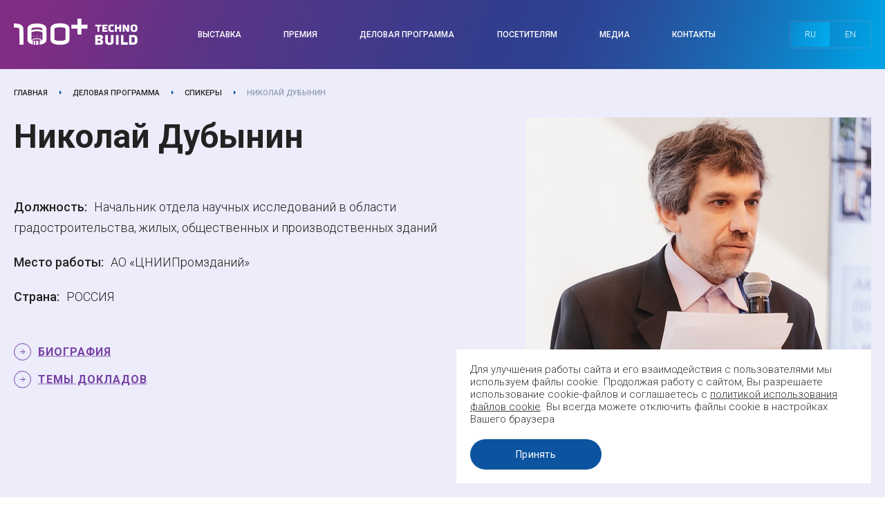

--- FILE ---
content_type: text/html; charset=UTF-8
request_url: https://forum-100.ru/spikery/dubynin/
body_size: 6607
content:
<!DOCTYPE html><html class="lang_ru"><head><meta charset="UTF-8"><meta http-equiv="X-UA-Compatible" content="IE=edge"><meta name="viewport" content="width=device-width, initial-scale=1"><meta name="format-detection" content="telephone=no"><meta name="description" content="Николай Дубынин"><title>Николай Дубынин</title><link rel="stylesheet" href="/DESIGN/SITE/css/reset.css?v=1499836572" type="text/css"><link rel="stylesheet" href="/DESIGN/SITE/css/content.css?v=1756961800" type="text/css"><link rel="stylesheet" href="/DESIGN/SITE/css/style.css?v=1760423109" type="text/css"><link rel="stylesheet" href="/DESIGN/SITE/css/modalWindow.css?v=1744807595" type="text/css"><link rel="stylesheet" href="/DESIGN/SITE/css/jquery.fancybox.css?v=1758285141" type="text/css"><link rel="stylesheet" href="/DESIGN/SITE/css/slick.css?v=1740745909" type="text/css"><link rel="stylesheet" href="/DESIGN/SITE/css/slick-theme.css?v=1740745909" type="text/css"><link rel="stylesheet" href="/DESIGN/SITE/css/custom.css?v=1740745909" type="text/css"><link rel="icon" href="/favicon.ico" type="image/x-icon"><link rel="shortcut icon" href="/favicon.ico" type="image/x-icon"><link href="https://fonts.googleapis.com/css?family=Roboto:300,300i,400,400i,500,500i,700,700i&amp;subset=cyrillic-ext" rel="stylesheet"><meta name="generator" content="MediaPublisher 6.0"></head><body><div class="rootWrap"><header><div class="header"><div class="header-fixed"><div class="header-top"><div class="wrap"><div class="header-top-col"><div class="logo"><a href="/"> <img src="/DESIGN/SITE/images/logo.svg" alt=""/></a></div><div class="header-top-center"><nav class="main-menu"><div class=" have-child menu-tall"><div><a href="/vystavka/">Выставка</a><div class="drop_menu"><div class="wrap"><div class="drop_menu-scroll"><div class="drop_menu-wrap js-drop-menu"><div><a href="/vystavka/">О выставке</a></div><div><a href="/vystavka/napravleniya/">Направления</a></div><div><a href="/vystavka/statistika/">Статистика</a></div><div><a href="/vystavka/zabronirovat-stend/">Забронировать стенд</a></div><div><a href="/vystavka/shema-vystavki/">Схема выставки</a></div><div><a href="/eksponenty/">Участники</a></div><div><a href="/vystavka/partnery/">Партнёры</a></div><div><a href="/vystavka/usloviya-uchastiya/">Условия участия</a></div></div></div></div></div></div></div><span></span><div class=" have-child menu-tall"><div><a href="/awards/">Премия</a><div class="drop_menu"><div class="wrap"><div class="drop_menu-scroll"><div class="drop_menu-wrap js-drop-menu"><div><a href="/awards/">О премии 100+ AWARDS</a></div><div><a href="/awards/nominations/">Номинации</a></div><div><a href="/awards/short-list/">Шорт-лист</a></div><div><a href="/awards/winners/">Лауреаты</a></div><div><a href="/awards/experts/">Экспертный совет</a></div><div><a href="/awards/jury/">Жюри</a></div><div><a href="/awards/archive/">Архив премии 100+ AWARDS</a></div><div><a href="/awards/polozhenie/">Положение о премии</a></div></div></div></div></div></div></div><span></span><div class=" have-child menu-tall"><div><a href="/programma/">Деловая программа</a><div class="drop_menu"><div class="wrap"><div class="drop_menu-scroll"><div class="drop_menu-wrap js-drop-menu"><div><a href="/programma/">Деловая программа 2025</a></div><div><a href="/spikery/">Спикеры</a></div><div><a href="/programma/arhiv/">Архив программы</a></div><div><a href=""></a></div></div></div></div></div></div></div><span></span><div class=" have-child menu-tall"><div><a href="/uchastnikam/">Посетителям</a><div class="drop_menu"><div class="wrap"><div class="drop_menu-scroll"><div class="drop_menu-wrap js-drop-menu"><div><a href="/uchastnikam/mesto-provedeniya/">Место проведения</a></div><div><a href="/uchastnikam/kak-dobratsya/">Как добраться</a></div><div><a href="/uchastnikam/prozhivanie/">Проживание</a></div><div><a href="/uchastnikam/pravila-posesheniya/">Правила посещения</a></div><div><a href="/uchastnikam/chastye-voprosy/">Частые вопросы</a></div></div></div></div></div></div></div><span></span><div class=" have-child menu-tall"><div><a href="/novosti/">Медиа</a><div class="drop_menu"><div class="wrap"><div class="drop_menu-scroll"><div class="drop_menu-wrap js-drop-menu"><div><a href="/novosti/">Новости</a></div><div><a href="/journal/">Журнал</a></div><div><a href="/informatsionnye-sponsory/">Информационные партнеры 100+</a></div><div><a href="/novosti/media-kit/">Медиа-кит</a></div><div><a href="/novosti/akkreditatsiya-smi/">Аккредитация СМИ</a></div><div><a href="/novosti/podpisatsya-na-rassylku/">Подписаться на рассылку</a></div></div></div></div></div></div></div><span></span><div class=""><div><a href="/kontakty/">Контакты</a></div></div></nav></div><div class="header-top-right"><div class="login"></div><div class="switcher"><span>ru</span><a href="https://forum-100.com/spikery/dubynin/">en</a></div></div></div></div></div></div></div><div class="mobile-header"><div class="mobile-header-fixed"><div class="mobile-header-top"><div class="menu-btn js-toggleBlockBtn" data-type="main_menu" onclick="void(0)"></div><div class="logo"><a href="/"> <img src="/DESIGN/SITE/images/logo_m.svg" alt=""></a></div><div class="switcher"><a href="https://forum-100.com/spikery/dubynin/">en</a></div></div></div></div></header><main><div class="title-b t2"><div class="wrap"><nav class="bread-crumbs"><div><a href="/">Главная</a></div><div><a href="/programma/">Деловая программа</a></div><div><a href="/spikery/">Спикеры</a></div><div><span>Николай Дубынин</span></div> </nav></div></div><!--[INDEX]--><div class="row t2 pt0"><div class="wrap"><div class="speaker"><div class="speaker-img"><img src="/UPLOAD/2025/10/08/fb8fac5e9d1ea94c3562ac5306244003_500_0." width="500" height="590" alt="" ></div><div class="speaker-text"><h1>Николай Дубынин</h1><div><b>Должность:</b>Начальник отдела научных исследований в области градостроительства, жилых, общественных и производственных зданий</div><div><b>Место работы:</b>АО «ЦНИИПромзданий»</div><div><b>Страна:</b>РОССИЯ</div><div class="speaker-links"><div><a href="#" class="js-scrollPage speaker-link" data-tab="tabm0" data-block="tab0">Биография</a></div><div><a href="#" class="js-scrollPage speaker-link" data-tab="tabm2" data-block="tab2">Темы докладов</a></div></div></div></div></div></div><div class="row"><div class="wrap"><div id="tab0" class="speaker-info t2" data-key="0"><h2>Биография</h2><p>Архитектор, кандидат архитектуры, доцент.</p><p>Проектная и&nbsp;научная работа&nbsp;— с&nbsp;1998.</p><p>Преподавательская деятельность&nbsp;— с&nbsp;2000г.</p><p>С&nbsp;2003&nbsp;г. сотрудник ЦНИИЭП жилища.</p><p>С&nbsp;2018&nbsp;г. сотрудник ЦНИИПромзданий.</p><p>С&nbsp;2012 по&nbsp;настоящее время участвует в&nbsp;коллективе авторов по&nbsp;разработке и&nbsp;актуализации нормативных документов:</p><p><ul><li>СП&nbsp;по&nbsp;обеспечению доступности зданий и&nbsp;сооружений для МГН;</li><li>СП по&nbsp;проектированию многофункциональных зданий, театрально-зрелищных зданий, гостиниц, вокзалов, общежитий.</li></ul></p><p>Участвует в&nbsp;разработке и&nbsp;актуализации норм в&nbsp;области высотного строительства, а&nbsp;также модульных зданий, мобильных зданий.</p><p>Участие в&nbsp;разработке ранее СТУ, в&nbsp;настоящее время НТО и&nbsp;СТО, НИР в&nbsp;области архитектуры и&nbsp;нормирования.</p></div></div></div><div class="row t2"><div class="wrap"><div id="tab2" class="speaker-info t2" data-key="2"><h2>Темы докладов</h2><div class="year">2025</div><ol><li><a class="report" href="/programma/novoe-v-proektirovanii-nauchnyh-issledovaniyah-i-normirovanii-v-stroitelstve-tsniipromzdaniy/">Вопросы и перспективы архитектурного проектирования</a></li></ol><div class="year">2024</div><ol><li><a class="report" href="/programma/cniipromzdanii1/">Основные положения по проектированию многоквартирных домов на металлическом каркасе</a></li><li><a class="report" href="/programma/umnyy-gorod-17174701/">Основные положения по проектированию многоквартирных домов на металлическом каркасе</a></li></ol><div class="year">2023</div><ol><li><a class="report" href="/programma/bystrovozvodimoe-i-modulnoe-stroitelstvo-01130136/">Модульные здания в современной архитектуре</a></li></ol><div class="year">2022</div><ol><li><a class="report" href="/programma/bystrovozvodimoe-i-modulnoe-stroitelstvo/">Быстровозводимые здания, массовое строительство, индустриальные решения, опыт проектирования, нормирование</a></li></ol><div class="year">2020</div><ol><li><a class="report" href="/programma/osoznannoe-gradostroitelstvo/">Доступность высотных зданий для МГН. Особенности проектирования</a></li></ol><div class="year">2019</div><ol><li><a class="report" href="/programma/fasady-i-ograzhdayushie-konstruktsii-gorodov-budushego/">Разработка рекомендаций по проектированию конструкций панорамного остекления жилых и общественных зданий</a></li></ol><div class="year">2018</div><ol><li><a class="report" href="/programma/dostizheniya-i-perspektivy-primeneniya-stali-v-sovremennom-stroitelstve/">Проектирование многоэтажных жилых и общественных зданий с применением стальных конструкций</a></li><li><a class="report" href="/programma/obsledovanie-vysotnyh-zdaniy/">Обследование высотных зданий в различных климатических районах РФ</a></li></ol><div class="year">2017</div><ol><li><a class="report" href="/programma/standarty-ekspluatatsii-vysotnyh-zdaniy-v-rossii-dinamika-tendentsii-i-prognozy-pri-podderzhke-komissii-po-vysotnomu-stroitelstvu-obshestvennogo-soveta-pri-minstroe-rf/">Стандарты эксплуатации высотных зданий в России: динамика, тенденции и прогнозы. При поддержке Комиссии по высотному строительству Общественного совета при Минстрое РФ</a></li></ol></div></div></div><!--[/INDEX]--> </main><footer><div class="footer-top"><div class="wrap"><div class="footer-top-col"><div class="logo"><a href="/"> <img src="/DESIGN/SITE/images/logo.svg" alt=""/></a></div><div class="footer-top-center"><nav class="main-menu"><div class=" have-child menu-tall"><div><a href="/vystavka/">Выставка</a></div></div><span></span><div class=" have-child menu-tall"><div><a href="/awards/">Премия</a></div></div><span></span><div class=" have-child menu-tall"><div><a href="/programma/">Деловая программа</a></div></div><span></span><div class=" have-child menu-tall"><div><a href="/uchastnikam/">Посетителям</a></div></div><span></span><div class=" have-child menu-tall"><div><a href="/novosti/">Медиа</a></div></div><span></span><div class=""><div><a href="/kontakty/">Контакты</a></div></div></nav></div><div class="footer-top-right"><div class="login"></div><div class="switcher"><span>ru</span><a href="https://forum-100.com/spikery/dubynin/">en</a></div></div></div></div></div><div class="footer-middle"><div class="wrap"><div class="footer-middle-col"><div class="footer-middle-left"><div class="footer-middle-title">При поддержке:</div><div class="adm"><div class="adm-item"><div class="adm-item-icon"><div><img src="/UPLOAD/2017/06/03/adm1-516.png" width="62" height="49" alt="" ></div></div><div class="adm-item-title"><a target="_blank" href="//midural.ru">Правительство Свердловской области </a></div></div><div class="adm-item"><div class="adm-item-icon"><div><img src="/UPLOAD/2017/06/03/adm2-707.png" width="50" height="45" alt="" ></div></div><div class="adm-item-title"><a target="_blank" href="//екатеринбург.рф">Администрация города Екатеринбурга </a></div></div></div></div><div class="footer-middle-center"><div class="footer-middle-title">Оргкомитет 100+ TechnoBuild:</div><div>Адрес: Россия, г. Екатеринбург, ул. Бориса Ельцина, 1а, оф. 10.5</div><div>Тел.: <a class="fc-phone" href="tel:88006003206">8 (800) 600-32-06</a></div><div>E-mail: <a href="mailto:info@forum-100.ru">info@forum-100.ru</a></div><div></div></div><div class="footer-middle-right"><div class="switcher"><span>ru</span><a href="https://forum-100.com/spikery/dubynin/">en</a></div><div class="socf"><a href="https://rutube.ru/channel/43647423" target="_blank"><svg aria-hidden="true" focusable="false" data-prefix="fab" data-icon="youtube" class="svg-inline--fa fa-youtube fa-w-18" role="img" xmlns="http://www.w3.org/2000/svg" viewBox="0 0 576 512"><path fill="currentColor" d="M549.655 124.083c-6.281-23.65-24.787-42.276-48.284-48.597C458.781 64 288 64 288 64S117.22 64 74.629 75.486c-23.497 6.322-42.003 24.947-48.284 48.597-11.412 42.867-11.412 132.305-11.412 132.305s0 89.438 11.412 132.305c6.281 23.65 24.787 41.5 48.284 47.821C117.22 448 288 448 288 448s170.78 0 213.371-11.486c23.497-6.321 42.003-24.171 48.284-47.821 11.412-42.867 11.412-132.305 11.412-132.305s0-89.438-11.412-132.305zm-317.51 213.508V175.185l142.739 81.205-142.739 81.201z"></path></svg> </a><a href="https://vk.com/forum_100" target="_blank"><svg aria-hidden="true" focusable="false" data-prefix="fab" data-icon="vk" class="svg-inline--fa fa-vk fa-w-18" role="img" xmlns="http://www.w3.org/2000/svg" viewBox="0 0 576 512"><path fill="currentColor" d="M545 117.7c3.7-12.5 0-21.7-17.8-21.7h-58.9c-15 0-21.9 7.9-25.6 16.7 0 0-30 73.1-72.4 120.5-13.7 13.7-20 18.1-27.5 18.1-3.7 0-9.4-4.4-9.4-16.9V117.7c0-15-4.2-21.7-16.6-21.7h-92.6c-9.4 0-15 7-15 13.5 0 14.2 21.2 17.5 23.4 57.5v86.8c0 19-3.4 22.5-10.9 22.5-20 0-68.6-73.4-97.4-157.4-5.8-16.3-11.5-22.9-26.6-22.9H38.8c-16.8 0-20.2 7.9-20.2 16.7 0 15.6 20 93.1 93.1 195.5C160.4 378.1 229 416 291.4 416c37.5 0 42.1-8.4 42.1-22.9 0-66.8-3.4-73.1 15.4-73.1 8.7 0 23.7 4.4 58.7 38.1 40 40 46.6 57.9 69 57.9h58.9c16.8 0 25.3-8.4 20.4-25-11.2-34.9-86.9-106.7-90.3-111.5-8.7-11.2-6.2-16.2 0-26.2.1-.1 72-101.3 79.4-135.6z"></path></svg> </a><a href="https://t.me/technobuild_100" target="_blank"><svg aria-hidden="true" focusable="false" data-prefix="fab" data-icon="telegram-plane" class="svg-inline--fa fa-telegram-plane fa-w-14" role="img" xmlns="http://www.w3.org/2000/svg" viewBox="0 0 448 512"><path fill="currentColor" d="M446.7 98.6l-67.6 318.8c-5.1 22.5-18.4 28.1-37.3 17.5l-103-75.9-49.7 47.8c-5.5 5.5-10.1 10.1-20.7 10.1l7.4-104.9 190.9-172.5c8.3-7.4-1.8-11.5-12.9-4.1L117.8 284 16.2 252.2c-22.1-6.9-22.5-22.1 4.6-32.7L418.2 66.4c18.4-6.9 34.5 4.1 28.5 32.2z"></path></svg> </a></div></div></div></div></div><div class="footer-text"><div class="wrap"><p><a href="/politika/">Политика конфиденциальности </a></p></div></div><div class="footer-bottom"><div class="wrap"><div class="footer-bottom-col"><div class="copy"><span>©</span> 2026 - 100+ TechnoBuild</div><div class="f-offer"></div><div class="ms">Разработка - <a href="http://www.mediasite.ru/">Медиасайт</a></div></div></div></div></footer><div class="cookies-agree js-cookies_agree_wrap"><div class="wrap"><div class="cookies-agree-text"><div><p>Для улучшения работы сайта и его взаимодействия с пользователями мы используем файлы cookie. Продолжая работу с сайтом, Вы разрешаете использование cookie-файлов и соглашаетесь с <a href="https://forum-100.ru/politika/#cookie" target="_blank">политикой использования файлов cookie</a>.&nbsp;Вы всегда можете отключить файлы cookie в настройках Вашего браузера</p></div><div><a href="#" class="btn js-cookies_agree">Принять</a></div></div></div></div></div><div class="menu-drop-wrap js-menu-drop-wrap"></div><div class="menu-drop js-toggleBlockWrap" data-type="main_menu"><div class="menu-drop-buttons"></div><nav class="t2"><div class="lvl1 "><a href="#" class="js-show_hide_btn" data-key="158">Выставка</a><div class="lvl2 js-show_hide_item hidden" data-key="158"><a href="/vystavka/">О выставке</a></div><div class="lvl2 js-show_hide_item hidden" data-key="158"><a href="/vystavka/napravleniya/">Направления</a></div><div class="lvl2 js-show_hide_item hidden" data-key="158"><a href="/vystavka/statistika/">Статистика</a></div><div class="lvl2 js-show_hide_item hidden" data-key="158"><a href="/vystavka/zabronirovat-stend/">Забронировать стенд</a></div><div class="lvl2 js-show_hide_item hidden" data-key="158"><a href="/vystavka/shema-vystavki/">Схема выставки</a></div><div class="lvl2 js-show_hide_item hidden" data-key="158"><a href="/eksponenty/">Участники</a></div><div class="lvl2 js-show_hide_item hidden" data-key="158"><a href="/vystavka/partnery/">Партнёры</a></div><div class="lvl2 js-show_hide_item hidden" data-key="158"><a href="/vystavka/usloviya-uchastiya/">Условия участия</a></div></div><div class="lvl1 "><a href="#" class="js-show_hide_btn" data-key="217">Премия</a><div class="lvl2 js-show_hide_item hidden" data-key="217"><a href="/awards/">О премии 100+ AWARDS</a></div><div class="lvl2 js-show_hide_item hidden" data-key="217"><a href="/awards/nominations/">Номинации</a></div><div class="lvl2 js-show_hide_item hidden" data-key="217"><a href="/awards/short-list/">Шорт-лист</a></div><div class="lvl2 js-show_hide_item hidden" data-key="217"><a href="/awards/winners/">Лауреаты</a></div><div class="lvl2 js-show_hide_item hidden" data-key="217"><a href="/awards/experts/">Экспертный совет</a></div><div class="lvl2 js-show_hide_item hidden" data-key="217"><a href="/awards/jury/">Жюри</a></div><div class="lvl2 js-show_hide_item hidden" data-key="217"><a href="/awards/archive/">Архив премии 100+ AWARDS</a></div><div class="lvl2 js-show_hide_item hidden" data-key="217"><a href="/awards/polozhenie/">Положение о премии</a></div></div><div class="lvl1 "><a href="#" class="js-show_hide_btn" data-key="160">Деловая программа</a><div class="lvl2 js-show_hide_item hidden" data-key="160"><a href="/programma/">Деловая программа 2025</a></div><div class="lvl2 js-show_hide_item hidden active" data-key="160"><a href="/spikery/">Спикеры</a></div><div class="lvl2 js-show_hide_item hidden" data-key="160"><a href="/programma/arhiv/">Архив программы</a></div><div class="lvl2 js-show_hide_item hidden" data-key="160"><a href=""></a></div></div><div class="lvl1 "><a href="#" class="js-show_hide_btn" data-key="156">Посетителям</a><div class="lvl2 js-show_hide_item hidden" data-key="156"><a href="/uchastnikam/mesto-provedeniya/">Место проведения</a></div><div class="lvl2 js-show_hide_item hidden" data-key="156"><a href="/uchastnikam/kak-dobratsya/">Как добраться</a></div><div class="lvl2 js-show_hide_item hidden" data-key="156"><a href="/uchastnikam/prozhivanie/">Проживание</a></div><div class="lvl2 js-show_hide_item hidden" data-key="156"><a href="/uchastnikam/pravila-posesheniya/">Правила посещения</a></div><div class="lvl2 js-show_hide_item hidden" data-key="156"><a href="/uchastnikam/chastye-voprosy/">Частые вопросы</a></div></div><div class="lvl1 "><a href="#" class="js-show_hide_btn" data-key="161">Медиа</a><div class="lvl2 js-show_hide_item hidden" data-key="161"><a href="/novosti/">Новости</a></div><div class="lvl2 js-show_hide_item hidden" data-key="161"><a href="/journal/">Журнал</a></div><div class="lvl2 js-show_hide_item hidden" data-key="161"><a href="/informatsionnye-sponsory/">Информационные партнеры 100+</a></div><div class="lvl2 js-show_hide_item hidden" data-key="161"><a href="/novosti/media-kit/">Медиа-кит</a></div><div class="lvl2 js-show_hide_item hidden" data-key="161"><a href="/novosti/akkreditatsiya-smi/">Аккредитация СМИ</a></div><div class="lvl2 js-show_hide_item hidden" data-key="161"><a href="/novosti/podpisatsya-na-rassylku/">Подписаться на рассылку</a></div></div><div class="lvl1 "><a href="/kontakty/">Контакты</a></div></nav></div><div class="menu-drop menu-drop-submenu js-toggleBlockWrap" data-type="menu_158"><a class="back js-toggleBlockBtn" data-type="menu_158" onclick="void(0);">Назад</a><a href="#" class="menu-drop-close js-toggleBlockBtn" data-type="all" onclick="void(0)"></a><nav class="t2"><div class=""><a href="/vystavka/">О выставке</a></div><div class=""><a href="/vystavka/napravleniya/">Направления</a></div><div class=""><a href="/vystavka/statistika/">Статистика</a></div><div class=""><a href="/vystavka/zabronirovat-stend/">Забронировать стенд</a></div><div class=""><a href="/vystavka/shema-vystavki/">Схема выставки</a></div><div class=""><a href="/eksponenty/">Участники</a></div><div class=""><a href="/vystavka/partnery/">Партнёры</a></div><div class=""><a href="/vystavka/usloviya-uchastiya/">Условия участия</a></div></nav></div><div class="menu-drop menu-drop-submenu js-toggleBlockWrap" data-type="menu_217"><a class="back js-toggleBlockBtn" data-type="menu_217" onclick="void(0);">Назад</a><a href="#" class="menu-drop-close js-toggleBlockBtn" data-type="all" onclick="void(0)"></a><nav class="t2"><div class=""><a href="/awards/">О премии 100+ AWARDS</a></div><div class=""><a href="/awards/nominations/">Номинации</a></div><div class=""><a href="/awards/short-list/">Шорт-лист</a></div><div class=""><a href="/awards/winners/">Лауреаты</a></div><div class=""><a href="/awards/experts/">Экспертный совет</a></div><div class=""><a href="/awards/jury/">Жюри</a></div><div class=""><a href="/awards/archive/">Архив премии 100+ AWARDS</a></div><div class=""><a href="/awards/polozhenie/">Положение о премии</a></div></nav></div><div class="menu-drop menu-drop-submenu js-toggleBlockWrap" data-type="menu_160"><a class="back js-toggleBlockBtn" data-type="menu_160" onclick="void(0);">Назад</a><a href="#" class="menu-drop-close js-toggleBlockBtn" data-type="all" onclick="void(0)"></a><nav class="t2"><div class=""><a href="/programma/">Деловая программа 2025</a></div><div class=" active"><a href="/spikery/">Спикеры</a></div><div class=""><a href="/programma/arhiv/">Архив программы</a></div><div class=""><a href=""></a></div></nav></div><div class="menu-drop menu-drop-submenu js-toggleBlockWrap" data-type="menu_156"><a class="back js-toggleBlockBtn" data-type="menu_156" onclick="void(0);">Назад</a><a href="#" class="menu-drop-close js-toggleBlockBtn" data-type="all" onclick="void(0)"></a><nav class="t2"><div class=""><a href="/uchastnikam/mesto-provedeniya/">Место проведения</a></div><div class=""><a href="/uchastnikam/kak-dobratsya/">Как добраться</a></div><div class=""><a href="/uchastnikam/prozhivanie/">Проживание</a></div><div class=""><a href="/uchastnikam/pravila-posesheniya/">Правила посещения</a></div><div class=""><a href="/uchastnikam/chastye-voprosy/">Частые вопросы</a></div></nav></div><div class="menu-drop menu-drop-submenu js-toggleBlockWrap" data-type="menu_161"><a class="back js-toggleBlockBtn" data-type="menu_161" onclick="void(0);">Назад</a><a href="#" class="menu-drop-close js-toggleBlockBtn" data-type="all" onclick="void(0)"></a><nav class="t2"><div class=""><a href="/novosti/">Новости</a></div><div class=""><a href="/journal/">Журнал</a></div><div class=""><a href="/informatsionnye-sponsory/">Информационные партнеры 100+</a></div><div class=""><a href="/novosti/media-kit/">Медиа-кит</a></div><div class=""><a href="/novosti/akkreditatsiya-smi/">Аккредитация СМИ</a></div><div class=""><a href="/novosti/podpisatsya-na-rassylku/">Подписаться на рассылку</a></div></nav></div> <script src="/DESIGN/SITE/js/system/jquery-1.11.3.min.js?v=1499836572"></script> <script src="/DESIGN/SITE/js/system/slick.min.js?v=1740745909"></script> <script src="/DESIGN/SITE/js/system/jquery.fancybox.min.js?v=1499836572"></script> <script src="/DESIGN/SITE/js/system/jquery.maskedinput.min.js?v=1537432947"></script> <script src="/DESIGN/SITE/js/system/modal-window.js?v=1537432947"></script> <script src="/DESIGN/SITE/js/app/App.js?v=1499836572"></script> <script src="/DESIGN/SITE/js/app/Api.js?v=1499836572"></script> <script src="/DESIGN/SITE/js/app/Common.js?v=1758258389"></script> <script src="/DESIGN/SITE/js/app/default.js?v=1594980289"></script>  <script type="text/javascript">var _tmr = window._tmr || (window._tmr = []);
    _tmr.push({id: "3654977", type: "pageView", start: (new Date()).getTime()});
    (function (d, w, id) {
        if (d.getElementById(id)) return;
        var ts = d.createElement("script"); ts.type = "text/javascript"; ts.async = true; ts.id = id;
        ts.src = "https://top-fwz1.mail.ru/js/code.js";
        var f = function () {var s = d.getElementsByTagName("script")[0]; s.parentNode.insertBefore(ts, s);};
        if (w.opera == "[object Opera]") { d.addEventListener("DOMContentLoaded", f, false); } else { f(); }
    })(document, window, "tmr-code");</script> <noscript><div><img src="https://top-fwz1.mail.ru/counter?id=3654977;js=na" style="position:absolute;left:-9999px;" alt="Top.Mail.Ru" /></div></noscript> <script async src="//widgets.mango-office.ru/site/34666"></script>  <script type="text/javascript" >(function(m,e,t,r,i,k,a){m[i]=m[i]||function(){(m[i].a=m[i].a||[]).push(arguments)};
        m[i].l=1*new Date();
        for (var j = 0; j < document.scripts.length; j++) {if (document.scripts[j].src === r) { return; }}
        k=e.createElement(t),a=e.getElementsByTagName(t)[0],k.async=1,k.src=r,a.parentNode.insertBefore(k,a)})
    (window, document, "script", "https://mc.yandex.ru/metrika/tag.js", "ym");

    ym(25424435, "init", {
        clickmap:true,
        trackLinks:true,
        accurateTrackBounce:true,
        webvisor:true
    });</script> <noscript><div><img src="https://mc.yandex.ru/watch/25424435" style="position:absolute; left:-9999px;" alt="" /></div></noscript></body></html>

--- FILE ---
content_type: text/css
request_url: https://forum-100.ru/DESIGN/SITE/css/content.css?v=1756961800
body_size: 888
content:
p {
  margin: 20px 0;
}

a {
  color: #175ba4;
}

h1, h2, h3, h4, .h1 {
  margin: 0 0 25px;
  padding: 0;
  letter-spacing: 0;
  text-align: left;
  line-height: 1.15;
  font-weight: 600;
  color: var(--black);
}

h1, .h1 {
  font-size: 48px;
  margin: 0 0 50px;
  font-weight: 600;
  text-transform: none;
}

h2, .main-page h1 {
  font-size: 30px;
  margin: 40px 0 30px;
}

h3 {
  font-size: 26px;
}

h4 {
  font-size: 24px;
}

blockquote {
  margin: 30px 0;
  padding: 30px 75px;
  font-style: italic;
  background: #f3f9ff;
  border-left: solid 5px #348ae8;
}

ul {
  margin: 30px 0;
}
ul li {
  overflow: hidden;
  position: relative;
  padding-left: 40px;
}
ul li ul {
  margin: 20px 0 0;
}
ul li + li {
  margin-top: 20px;
}
ul li:before {
  position: absolute;
  content: "";
  width: 10px;
  height: 10px;
  left: 0;
  top: 12px;
  background: #348ae8;
  border-radius: 2px;
}

ol {
  list-style-image: none;
  list-style-type: none;
  margin: 30px 0;
  counter-reset: item;
}
ol > li {
  display: block;
  position: relative;
  overflow: hidden;
  padding-left: 40px;
}
ol > li ol {
  margin: 20px 0 0;
}
ol > li + li {
  margin-top: 20px;
}
ol > li:before {
  counter-increment: item;
  content: counters(item, ".", decimal) ". ";
  position: absolute;
  font-style: normal;
  top: 0;
  left: 0;
  width: 30px;
  color: #348ae8;
  font-weight: 500;
}

.table-scroll-wrap {
  width: 100%;
  display: table;
  table-layout: fixed;
  margin: 40px 0;
}
.table-scroll-wrap > div {
  overflow-x: auto;
}
.table-scroll .table, .table-scroll .table-adaptive {
  margin: 0;
}

.table-adaptive {
  min-width: 570px;
}

.table {
  margin: 30px 0;
  width: 100%;
  clear: both;
  border: solid 1px #d1d1d1;
  font-weight: normal;
}
.table p {
  margin: 0;
}
.table th {
  text-align: left;
  font-weight: normal;
  padding: 10px 20px;
  background: #0c54a0;
  color: #ffffff;
}
.table th + th {
  border-left: solid 1px #2077d4;
}
.table td {
  padding: 10px 20px;
  background: #ffffff;
  border-bottom: solid 1px #e1e1e1;
}
.table td + td {
  border-left: solid 1px #e1e1e1;
}

.content-cols {
  display: flex;
  flex-wrap: wrap;
  margin: 0 -10px;
}
.content-cols > div {
  flex-shrink: 1;
  flex-basis: calc(50% - 20px);
  margin: 10px;
  box-sizing: border-box;
  overflow: hidden;
}
.content-cols > div img {
  max-width: 100%;
  display: flex;
  height: auto;
}
.content-cols.c3 > div {
  flex-basis: calc(33.3333333333% - 20px);
}
.content-cols.c4 > div {
  flex-basis: calc(25% - 20px);
}
.content-cols.c25 > div {
  flex-basis: calc(25% - 20px);
}
.content-cols.c25 > div:nth-child(2) {
  flex-basis: calc(75% - 20px);
}
.content-cols.c57 > div {
  flex-basis: calc(56.6666666667% - 20px);
}
.content-cols.c57 > div:nth-child(2) {
  flex-basis: calc(43.3333333333% - 20px);
}
.content-cols.c43 > div {
  flex-basis: calc(43.3333333333% - 20px);
}
.content-cols.c43 > div:nth-child(2) {
  flex-basis: calc(56.6666666667% - 20px);
}

@media screen and (max-width: 768px) {
  h1, .h1 {
    font-size: 26px;
    margin: 0 0 30px;
  }
  h2, .main-page h1 {
    font-size: 24px;
  }
  h3 {
    font-size: 22px;
  }
  h4 {
    font-size: 20px;
  }
}

/*# sourceMappingURL=content.css.map */


--- FILE ---
content_type: text/css
request_url: https://forum-100.ru/DESIGN/SITE/css/style.css?v=1760423109
body_size: 19070
content:
:root {
  --black: #222;
  --white: #fff;
  --gray-bg: #f8f8f8;
  --gray:#888;
  --main-color: #0c54a0;
  --blue-color:#3c92ed;
  --menu-bg: #09386a;
  --blue-bg: #F2F6FB;
  --active-color: #1880ed;
  --border-color: #e4e4e4;
  --yellow-color: #fffc02;
  --blue: #00adef;
  --violet: #7641a4;
  --dark-violet: #383C8C;
  --violet-bg: #F7F6F9;
  --violet-bg2: #ececfa;
}

html, body {
  height: 100%;
  width: 100%;
  margin: 0;
  padding: 0;
  position: relative;
  font: 18px/30px "Roboto", sans-serif;
  color: var(--black);
  background: var(--white);
  font-weight: 300;
  min-width: 360px;
}

.rootWrap {
  position: relative;
  display: table;
  width: 100%;
  height: 100%;
  overflow: hidden;
}
.rootWrap:after {
  clear: both;
  content: "";
  display: table;
}
.rootWrap header,
.rootWrap main,
.rootWrap footer {
  display: table-row;
  height: 1px;
}
.rootWrap main {
  height: 100%;
}

.wrap {
  max-width: 1500px;
  margin: 0 auto;
  padding: 0 20px;
}
.wrap:after {
  clear: both;
  content: "";
  display: table;
}
.wrap > img,
.wrap p > img,
.wrap p > a > img {
  max-width: 100%;
  height: auto;
}
.wrap.t2 {
  max-width: 920px;
}
.wrap.t3 {
  max-width: 1120px;
}
.wrap.t4 {
  max-width: 628px;
}

.row {
  padding: 60px 0;
}
.row.t4 {
  background-color: var(--violet-bg2);
  padding: 80px 0;
  position: relative;
  z-index: 0;
}
.row.t4 > img.row-bg {
  position: absolute;
  top: 0;
  height: 100%;
  left: 66%;
  width: auto;
  z-index: -1;
}
.row.t4 .bread-crumbs {
  padding-top: 20px;
}
.row.t4 h1 {
  margin-bottom: 40px;
}
.row.t2 {
  background: var(--violet-bg2);
}
.row.pt0 {
  padding-top: 0;
}
.row.pt20 {
  padding-top: 20px;
}
.row.pb0 {
  padding-bottom: 0;
}
.row.pb20 {
  padding-bottom: 20px;
}
.row.pb30 {
  padding-bottom: 30px;
}
.row.pb40 {
  padding-bottom: 40px;
}

.row-g {
  background: #f6f6f6;
  padding: 40px 0;
  margin: 50px 0 30px;
}

.header {
  position: relative;
  height: 100px;
}
.header-fixed {
  position: fixed;
  width: 100%;
  min-width: 360px;
  z-index: 4;
}
.header-top {
  background: linear-gradient(109.02deg, #812d84 3.59%, #742f84 11.11%, #5b3487 23.32%, #313d8d 56.2%, #2e4191 63.72%, #27509d 72.17%, #1b68b2 81.57%, #0b89cf 91.9%, #00a0e3 97.54%);
}
.header-top:after {
  clear: both;
  content: "";
  display: table;
}
.header-top-col {
  display: flex;
  align-items: center;
  height: 100px;
}
.header-top .logo {
  flex-shrink: 0;
}
.header-top .logo img {
  width: 179px;
  height: 38px;
}
.header-top-center {
  flex-grow: 1;
  margin: 0 30px;
}
.header-top-right {
  display: flex;
  align-items: center;
}
.header-top .login {
  margin-right: 20px;
}
.header-top .login .btn + .btn {
  margin-left: 13px;
}
.header-top .social-btns {
  margin-top: 9px;
}
.header-middle {
  height: 70px;
  -moz-box-sizing: border-box;
  box-sizing: border-box;
  position: relative;
  z-index: 1;
  border-top: solid 1px #38597C;
}

.title-b {
  /*background: url('../images/header-bg.jpg') 50% 50%/cover no-repeat;*/
  /*border-top: solid 1px #38597C;*/
  /*text-align: center;*/
  /*color: var(--white);*/
  position: relative;
  z-index: 2;
  padding-top: 20px;
  /*margin-bottom: 30px;*/
  overflow: hidden;
}
.title-b.t2 {
  background: var(--violet-bg2);
}
.title-b:after {
  position: absolute;
  content: none;
  height: 180px;
  z-index: -2;
  left: 0;
  top: 0;
  width: 100%;
  background: linear-gradient(to bottom, rgb(9, 56, 106) 0%, rgba(9, 56, 106, 0) 100%);
}
.title-b h1,
.title-b .h1 {
  margin: 0 0 30px;
  /*color: var(--white);*/
  /*text-align: center;*/
  /*text-transform: uppercase;
  font-size: 36px;
  font-weight: 500;*/
  letter-spacing: 0.02em;
}

.mobile-header {
  display: none;
  height: 69px;
}
.mobile-header-fixed {
  position: fixed;
  width: 100%;
  min-width: 360px;
  z-index: 9;
  background: linear-gradient(109.02deg, #812d84 3.59%, #742f84 11.11%, #5b3487 23.32%, #313d8d 56.2%, #2e4191 63.72%, #27509d 72.17%, #1b68b2 81.57%, #0b89cf 91.9%, #00a0e3 97.54%);
}
.mobile-header-top {
  display: flex;
  justify-content: space-between;
  padding: 15px 20px 14px;
  align-items: center;
}
.mobile-header-top .logo {
  line-height: 0;
  padding-right: 0;
}
.mobile-header-top .logo img {
  width: 157px;
  height: 39px;
}
.mobile-header-middle {
  -moz-box-sizing: border-box;
  box-sizing: border-box;
  position: relative;
  padding: 21px 20px 0;
}
.mobile-header-middle .login {
  white-space: nowrap;
  text-align: center;
  position: relative;
  z-index: 4;
}
.mobile-header-middle .login .btn {
  padding-left: 0;
  padding-right: 0;
  text-align: center;
  width: 65%;
}
.mobile-header-middle .login .btn + .btn {
  margin-left: 10px;
  width: calc(35% - 10px);
}
.mobile-header-middle:before {
  position: absolute;
  content: "";
  height: 1px;
  left: 0;
  top: 0;
  width: 100%;
  background: rgba(167, 167, 167, 0.3);
}
.mobile-header-middle:after {
  position: absolute;
  content: "";
  height: 180px;
  z-index: -2;
  left: 0;
  top: 0;
  width: 100%;
  background: linear-gradient(to bottom, rgb(9, 56, 106) 0%, rgba(9, 56, 106, 0) 100%);
}

.main-page .mobile-header {
  height: unset;
}
.main-page .header-top, .main-page .mobile-header-fixed {
  background: none;
}
.main-page .header_scroll .header-top, .main-page .header_scroll .mobile-header-fixed {
  background: linear-gradient(109.02deg, #812d84 3.59%, #742f84 11.11%, #5b3487 23.32%, #313d8d 56.2%, #2e4191 63.72%, #27509d 72.17%, #1b68b2 81.57%, #0b89cf 91.9%, #00a0e3 97.54%);
}

.header_scroll .header-middle {
  background: var(--menu-bg);
}
.header_scroll .header-middle:after {
  content: none !important;
}

.menu-btn {
  width: 30px;
  height: 30px;
  position: relative;
  margin-left: -3px;
}
.menu-btn:after {
  position: absolute;
  content: "";
  width: 24px;
  height: 2px;
  background: var(--white);
  top: 50%;
  left: 50%;
  margin: -1px 0 0 -12px;
}
.menu-btn:before {
  position: absolute;
  content: "";
  width: 24px;
  height: 20px;
  -moz-box-sizing: border-box;
  box-sizing: border-box;
  border-top: solid 2px var(--white);
  border-bottom: solid 2px var(--white);
  top: 50%;
  left: 50%;
  margin: -10px 0 0 -12px;
}

.menu-drop {
  position: fixed;
  left: -480px;
  top: 69px;
  width: 100%;
  height: 100%;
  box-sizing: border-box;
  padding-bottom: 50px;
  background: linear-gradient(109.02deg, #812d84 3.59%, #742f84 11.11%, #5b3487 23.32%, #313d8d 56.2%, #2e4191 63.72%, #27509d 72.17%, #1b68b2 81.57%, #0b89cf 91.9%, #00a0e3 97.54%);
  z-index: 10;
  overflow-x: hidden;
  overflow-y: auto;
  font-weight: normal;
  max-width: 480px;
  transition: left 0.5s ease-out;
}
.menu-drop.t2 {
  top: 0;
  padding-top: 85px;
}
.menu-drop.open {
  left: 0;
}
.menu-drop-wrap {
  overflow: auto;
  position: fixed;
  display: none;
  top: 0;
  height: 100%;
  left: 0;
  width: 100%;
  /*background: rgba(0, 0, 0, .3);*/
  z-index: 5;
  text-align: center;
  white-space: nowrap;
  -webkit-overflow-scrolling: touch;
}
.menu-drop-wrap:after {
  content: "";
  display: inline-block;
  vertical-align: middle;
  height: 100%;
  width: 0;
}
.menu-drop-buttons {
  padding: 0 20px;
  display: flex;
  margin: 10px 0 20px;
  justify-content: center;
}
.menu-drop-buttons .btn {
  flex-basis: calc(50% - 10px);
  flex-grow: 1;
}
.menu-drop-buttons .btn + .btn {
  margin-left: 20px;
}
.menu-drop nav {
  margin-bottom: 50px;
}
.menu-drop nav .lvl1 > a {
  display: block;
  color: var(--white);
  text-decoration: none;
  padding: 10px 27px;
  font-size: 14px;
  font-weight: 500;
  text-transform: uppercase;
}
.menu-drop nav .lvl1.active > a {
  color: var(--blue-color);
}
.menu-drop nav .lvl2 > a {
  display: block;
  color: var(--white);
  text-decoration: none;
  padding: 0 27px 0 57px;
  font-size: 12px;
  font-weight: 500;
  text-transform: uppercase;
}
.menu-drop nav .lvl2.active > a {
  color: var(--blue-color);
}
.menu-drop-logo {
  padding: 0 0 0 20px;
  line-height: 1;
  align-items: center;
  position: absolute;
  top: 20px;
  display: none;
}
.menu-drop-logo img {
  width: 131px;
  height: 40px;
}
.menu-drop-close {
  position: absolute;
  width: 40px;
  height: 40px;
  right: 24px;
  top: 20px;
  z-index: 2;
  box-sizing: border-box;
}
.menu-drop-close:after, .menu-drop-close:before {
  position: absolute;
  content: "";
  width: 2px;
  height: 16px;
  background: var(--white);
  left: calc(50% - 1px);
  top: calc(50% - 8px);
}
.menu-drop-close:after {
  transform: rotate(-45deg);
}
.menu-drop-close:before {
  transform: rotate(45deg);
}

.fc-phone {
  color: #fff !important;
  text-decoration: none;
}

.phone {
  color: #175ba4;
  font-weight: bold;
  text-decoration: none;
}

.btn {
  color: var(--white);
  line-height: 20px;
  /*background: var(--main-color);*/
  background: linear-gradient(109.02deg, #5b3487 23.32%, #313d8d 63.72%, #2e4191 91.9%);
  font-size: 13px;
  font-weight: 400;
  text-align: center;
  display: inline-block;
  vertical-align: top;
  cursor: pointer;
  border: 0;
  padding: 15px 20px 13px;
  text-decoration: none;
  position: relative;
  letter-spacing: 0.02em;
  border-radius: 50px;
  -webkit-transition: all 0.2s linear;
  -moz-transition: all 0.2s linear;
  transition: all 0.2s linear;
}
.btn:hover {
  background: #1473d7;
}
.btn.t2 {
  background: linear-gradient(105deg, #0b89cf 0%, #00a0e3 100%);
  font-size: 14px;
  padding: 11px 20px 9px;
}
.btn.nofav {
  display: none;
}

.switcher {
  border: solid 1px rgba(167, 167, 167, 0.3);
  padding: 1px;
  -moz-box-sizing: border-box;
  box-sizing: border-box;
  display: inline-block;
  vertical-align: top;
  height: 40px;
  line-height: 20px;
  border-radius: 2px;
}
.switcher.t2 {
  border: none;
}
.switcher.t2 > a,
.switcher.t2 > span {
  background: var(--violet-bg2);
}
.switcher.t2 > a + *,
.switcher.t2 > span + * {
  margin-left: 10px;
}
.switcher > a,
.switcher > span {
  display: inline-block;
  vertical-align: top;
  color: var(--white);
  text-decoration: none;
  text-transform: uppercase;
  font-size: 12px;
  float: left;
  text-align: center;
  -moz-box-sizing: border-box;
  box-sizing: border-box;
  height: 36px;
  padding: 8px 20px 0;
  border-radius: 2px;
  -webkit-transition: all 0.2s linear;
  -moz-transition: all 0.2s linear;
  transition: all 0.2s linear;
}
.switcher > a + *,
.switcher > span + * {
  margin-left: 2px;
}
.switcher > a:hover {
  color: #3c92ed !important;
}
.switcher > span,
.switcher > a.active {
  cursor: default;
  background: linear-gradient(105deg, #0b89cf 0%, #00adef 100%);
  color: #ffffff !important;
}
.switcher > span.unavailable {
  background: var(--white);
  color: var(--gray) !important;
}

.date-switcher {
  display: flex;
  margin: 0 -5px;
  flex-wrap: wrap;
}
.date-switcher > a,
.date-switcher > span {
  display: flex;
  align-items: center;
  justify-content: center;
  margin: 5px;
  background: var(--violet-bg2);
  color: var(--black);
  text-decoration: none;
  text-transform: uppercase;
  font-size: 12px;
  text-align: center;
  -moz-box-sizing: border-box;
  box-sizing: border-box;
  height: 36px;
  padding: 0 20px;
  border-radius: 2px;
  -webkit-transition: all 0.2s linear;
  -moz-transition: all 0.2s linear;
  transition: all 0.2s linear;
}
.date-switcher > a:hover {
  color: #3c92ed !important;
}
.date-switcher > span,
.date-switcher > a.active {
  cursor: default;
  background: linear-gradient(105deg, #0b89cf 0%, #00adef 100%);
  color: var(--white) !important;
}
.date-switcher > span.unavailable {
  background: var(--white);
  color: var(--gray) !important;
}

.tracks {
  display: flex;
  flex-wrap: wrap;
  margin: 0 -5px;
  flex-grow: 1;
}
.tracks > a {
  display: flex;
  padding: 10px;
  margin: 5px;
  font-size: 14px;
  color: var(--black);
  text-decoration: none;
  -webkit-transition: all 0.2s linear;
  -moz-transition: all 0.2s linear;
  transition: all 0.2s linear;
  box-sizing: border-box;
  line-height: 1.25;
  align-items: center;
  justify-content: center;
  text-align: center;
  background: var(--violet-bg2);
  width: calc(20% - 10px);
  min-height: 55px;
}
.tracks > a:hover {
  color: var(--active-color);
}
.tracks > a.active {
  background: linear-gradient(109.02deg, #5b3487 23.32%, #313d8d 63.72%, #2e4191 91.9%);
  color: var(--white);
}

.soc {
  float: left;
  margin-top: 5px;
}
.soc a {
  display: inline-flex;
  vertical-align: top;
  -moz-box-sizing: border-box;
  box-sizing: border-box;
  width: 30px;
  height: 30px;
  margin-right: 10px;
  align-items: center;
  justify-content: center;
  color: var(--white);
}
.soc a.mobile {
  display: none;
}
.soc a img,
.soc a svg {
  vertical-align: top;
  width: 18px;
  height: 18px;
}
.soc a:hover {
  color: #1473d7;
}

.socf {
  margin-top: 20px;
  max-width: 200px;
}
.socf a {
  display: inline-flex;
  vertical-align: top;
  -moz-box-sizing: border-box;
  box-sizing: border-box;
  width: 40px;
  height: 40px;
  border: solid 1px var(--white);
  border-radius: 2px;
  margin: 10px 10px 0 0;
  align-items: center;
  justify-content: center;
  color: var(--white);
}
.socf a.mobile {
  display: none;
}
.socf a img,
.socf a svg {
  vertical-align: top;
  width: 18px;
  height: 18px;
}
.socf a:hover {
  border-color: #1473d7;
  background: #1473d7;
  color: var(--white);
}

.scroll-link {
  display: block;
  position: relative;
  line-height: 0;
  top: -100px;
  z-index: -1;
}

.main-menu {
  display: flex;
  justify-content: space-between;
  max-width: 750px;
  margin: 0 auto;
}
.main-menu > div {
  white-space: nowrap;
}
.main-menu > div > div > a,
.main-menu > div > div > span {
  display: block;
  text-transform: uppercase;
  text-decoration: none;
  font-size: 12px;
  line-height: 100px;
  font-weight: 500;
  color: var(--white);
  white-space: nowrap;
  position: relative;
  padding: 0;
}
.main-menu > div > div > a:after,
.main-menu > div > div > span:after {
  position: absolute;
  content: "";
  height: 1px;
  bottom: 0;
  background: var(--white);
  -moz-box-sizing: border-box;
  box-sizing: border-box;
  width: 0;
  left: 50%;
  -webkit-transform: translateX(-50%) translateY(0) translateZ(0);
  -moz-transform: translateX(-50%) translateY(0) translateZ(0);
  -ms-transform: translateX(-50%) translateY(0) translateZ(0);
  -o-transform: translateX(-50%) translateY(0) translateZ(0);
  transform: translateX(-50%) translateY(0) translateZ(0);
  -webkit-transition: all 0.2s linear;
  -moz-transition: all 0.2s linear;
  transition: all 0.2s linear;
}
.main-menu > div > div > a:hover:after {
  width: 100%;
}
.main-menu > div.active > div > a,
.main-menu > div.active > div > span {
  color: #3c92ed;
}
.main-menu > div.active > div > a:after,
.main-menu > div.active > div > span:after {
  background: #3c92ed;
}
.main-menu > div.menu-tall {
  position: relative;
}
.main-menu > div.menu-tall .drop_menu {
  width: 290px;
}
.main-menu > div.menu-tall .drop_menu-wrap > div {
  flex-basis: 100%;
}
.main-menu > div.menu-tall .drop_menu-wrap > div > a, .main-menu > div.menu-tall .drop_menu-wrap > div > span {
  text-decoration: none;
  font-size: 12px;
  font-weight: 500;
  white-space: normal;
  padding-top: 5px;
}
.main-menu > div.have-child:hover .drop_menu {
  z-index: 10;
  max-height: 1000px;
  transition: max-height 0.5s ease-in;
}
.main-menu > div.have-child:hover .drop_menu .wrap {
  box-shadow: 0 5px 8px rgba(0, 0, 0, 0.2);
}
.main-menu > div.have-child:hover.menu-tall .drop_menu {
  background: var(--white);
  box-shadow: 0 5px 8px rgba(0, 0, 0, 0.2);
}
.main-menu > div.have-child:hover.menu-tall .drop_menu .wrap {
  box-shadow: none;
}

.drop_menu {
  position: absolute;
  left: 0;
  top: 80px;
  width: 100%;
  -webkit-transition: all 0.2s linear;
  -moz-transition: all 0.2s linear;
  transition: all 0.2s linear;
  z-index: 10;
  max-height: 0;
  overflow: hidden;
  line-height: 30px;
}
.drop_menu .wrap {
  background: var(--white);
}
.drop_menu-title {
  font-size: 14px;
  text-transform: uppercase;
  font-weight: bold;
  border-bottom: solid 1px #e9ecee;
}
.drop_menu-scroll {
  min-height: 80px;
  max-height: calc(100vh - 150px);
  overflow: hidden auto;
}
.drop_menu-wrap {
  display: flex;
  width: 100%;
  min-height: 80px;
  flex-wrap: wrap;
  padding: 20px 0;
}
.drop_menu-wrap > div {
  flex-basis: 25%;
  box-sizing: border-box;
  padding-right: 25px;
}
.drop_menu-wrap > div > a,
.drop_menu-wrap > div > span {
  display: block;
  padding-top: 10px;
  margin-bottom: 10px;
  font-size: 16px;
  font-weight: 600;
  line-height: 1.2;
  text-transform: uppercase;
  border: none !important;
  color: var(--black) !important;
  letter-spacing: 0.025em;
}
.drop_menu-wrap > div > a:hover,
.drop_menu-wrap > div > span:hover {
  text-decoration: underline;
}
.drop_menu-wrap > div > a.active,
.drop_menu-wrap > div > span.active {
  color: var(--main-color) !important;
}
.drop_menu-wrap > div > div {
  padding-bottom: 20px;
}
.drop_menu-wrap > div > div a,
.drop_menu-wrap > div > div span {
  display: block;
  font-size: 16px;
  line-height: 1.25;
  font-weight: 400;
  padding: 6px 0;
  text-transform: none !important;
  border: none !important;
  color: var(--black) !important;
}
.drop_menu-wrap > div > div a.active,
.drop_menu-wrap > div > div span.active {
  color: var(--black) !important;
}
.drop_menu-wrap > div > div a.drop-more,
.drop_menu-wrap > div > div span.drop-more {
  display: none;
}
.drop_menu-wrap > div > div a.drop-more-btn span,
.drop_menu-wrap > div > div span.drop-more-btn span {
  color: #aaa !important;
  text-decoration: none;
  position: relative;
  display: inline-block;
}
.drop_menu-wrap > div > div a.drop-more-btn span:after,
.drop_menu-wrap > div > div span.drop-more-btn span:after {
  content: "";
  position: absolute;
  right: -10px;
  top: calc(50% - 2px);
  border: 3px solid transparent;
  border-top: 4px solid var(--black) !important;
}
.drop_menu-wrap > div > div a.drop-more-btn span:hover,
.drop_menu-wrap > div > div span.drop-more-btn span:hover {
  text-decoration: none;
}
.drop_menu-wrap > div > div a:hover,
.drop_menu-wrap > div > div span:hover {
  text-decoration: underline;
  background: transparent;
}
.drop_menu .parts.t3 > div {
  flex-basis: calc(25% - 20px);
}

.p404-wrap {
  height: 900px;
  position: relative;
  background: var(--menu-bg);
  display: table;
  width: 100%;
  table-layout: fixed;
  z-index: 1;
}
.p404-wrap:after {
  position: absolute;
  content: "";
  left: 0;
  top: 0;
  width: 100%;
  height: 100%;
  z-index: 0;
  background: rgba(0, 0, 0, 0.6);
}
.p404-wrap .header {
  position: absolute;
  left: 0;
  top: 0;
  width: 100%;
  z-index: 3;
  background: none;
  margin: 0;
}

.main-slider-wrap {
  height: 100vh;
  min-height: 768px;
  position: relative;
  display: table;
  width: 100%;
  table-layout: fixed;
}
.main-slider-wrap .header {
  background: none;
  margin: 0;
}
.main-slider-wrap .header-middle:after {
  position: absolute;
  content: "";
  height: 180px;
  z-index: -2;
  left: 0;
  top: 0;
  width: 100%;
  background: linear-gradient(to bottom, rgb(9, 56, 106) 0%, rgba(9, 56, 106, 0) 100%);
}
.main-slider-wrap .bx-wrapper .bx-controls-direction a {
  background: var(--main-color);
  width: 50px;
  height: 50px;
  margin-top: -25px;
  border-radius: 2px;
}
.main-slider-wrap .bx-wrapper .bx-controls-direction a:after {
  position: absolute;
  content: "";
  -moz-box-sizing: border-box;
  box-sizing: border-box;
  width: 10px;
  height: 10px;
  border-left: solid 2px var(--white);
  border-top: solid 2px var(--white);
  -ms-transform: rotate(-45deg);
  transform: rotate(-45deg);
  left: 50%;
  top: 50%;
  margin-top: -5px;
}
.main-slider-wrap .bx-wrapper .bx-controls-direction a.bx-prev {
  left: 0;
}
.main-slider-wrap .bx-wrapper .bx-controls-direction a.bx-prev:after {
  margin-left: -4px;
}
.main-slider-wrap .bx-wrapper .bx-controls-direction a.bx-next {
  right: 0;
}
.main-slider-wrap .bx-wrapper .bx-controls-direction a.bx-next:after {
  margin-left: -4px;
  -ms-transform: rotate(135deg);
  transform: rotate(135deg);
}
.main-slider-wrap .header {
  position: absolute;
  left: 0;
  top: 0;
  width: 100%;
  z-index: 3;
}

.main-slider > div {
  height: 100vh;
  min-height: 768px;
  position: relative;
  background-position: 50% 50%;
  -webkit-background-size: cover;
  background-size: cover;
  z-index: 1;
}
.main-slider > div:after {
  position: absolute;
  content: "";
  left: 0;
  top: 0;
  width: 100%;
  height: 100%;
  z-index: -2;
  background: rgba(0, 0, 0, 0.6);
  background: linear-gradient(109.02deg, #812d84 3.59%, #742f84 11.11%, #5b3487 23.32%, #313d8d 56.2%, #2e4191 63.72%, #27509d 72.17%, #1b68b2 81.57%, #0b89cf 91.9%, #00a0e3 97.54%) !important;
  opacity: 0.7;
}
.main-slider > div:before {
  position: absolute;
  content: none;
  height: 180px;
  z-index: -1;
  left: 0;
  top: 100px;
  width: 100%;
  background: linear-gradient(to bottom, rgb(9, 56, 106) 0%, rgba(9, 56, 106, 0) 100%);
}
.main-slider-text {
  position: relative;
  font-size: 24px;
  color: var(--white);
  font-weight: 300;
  z-index: 1;
}
.main-slider-text:after {
  position: absolute;
  content: none;
  width: 140px;
  height: 420px;
  background: url(../images/main-slider-text.svg) 0 0 no-repeat;
  left: 50%;
  margin-left: -70px;
  top: -144px;
  z-index: -1;
}
.main-slider-title {
  text-transform: uppercase;
  font-size: 60px;
  line-height: 1.15;
  margin-bottom: 33px;
}
.main-slider-text-wrap {
  position: absolute;
  width: 700px;
  left: 50%;
  margin-left: -350px;
  top: 150px;
  height: 600px;
  display: table;
}
.main-slider-text-wrap > div {
  display: table-cell;
  vertical-align: middle;
  text-align: center;
}
.main-slider-param {
  max-width: 1200px;
  display: flex;
  margin: 0 auto;
  padding: 0 20px;
}
.main-slider-param-wrap {
  position: absolute;
  width: 100%;
  left: 0;
  bottom: 94px;
  z-index: 1;
}
.main-slider-param > div {
  vertical-align: top;
  flex-basis: 16.6666666667%;
  white-space: nowrap;
  text-transform: uppercase;
  color: var(--white);
  font-size: 12px;
  line-height: 20px;
  font-weight: 400;
}
.main-slider-param > div > div {
  overflow: hidden;
  margin-bottom: 14px;
  width: calc(100% - 10px);
}
.main-slider-param > div > div span {
  display: inline-block;
  vertical-align: top;
  position: relative;
  color: #fffc02;
  font-size: 24px;
  font-weight: 300;
}
.main-slider-param > div > div span:after {
  position: absolute;
  content: "";
  width: 200px;
  height: 1px;
  background: rgba(167, 167, 167, 0.3);
  right: -213px;
  top: 8px;
}
.main-slider-register {
  position: absolute;
  top: 75px;
  left: 0;
  width: 100%;
  display: none;
  justify-content: center;
  z-index: 2;
}
.main-slider-register .btn {
  display: block;
  width: 100%;
  max-width: 260px;
}

.year {
  color: #348ae8;
  font-weight: bold;
  font-size: 24px;
}

.report {
  color: var(--black);
  text-decoration: none;
}
.report:hover {
  text-decoration: underline;
}

.mouse {
  position: absolute;
  left: 50%;
  margin-left: -40px;
  bottom: 310px;
  width: 80px;
  height: 80px;
  border-radius: 80px;
  background: url(../images/mouse.png) 50% 50% no-repeat var(--main-color);
  z-index: 2;
}

.main-b {
  padding-top: 100px;
  position: relative;
}
.main-b-title {
  text-align: left;
  margin-bottom: 50px;
}
.main-b-title.t2 {
  margin-top: 50px;
}
.main-b-title .switcher {
  margin-top: 40px;
}
.main-b-title-ttl {
  font-size: 44px;
  line-height: 1.1;
  font-weight: 600;
}
.main-b-title-text {
  color: var(--main-color);
  font-size: 14px;
  text-transform: uppercase;
  margin-top: 3px;
  text-align: right;
}

.mb2 {
  color: var(--white);
  background: url(../images/mb2-bg.jpg) 50% 100%/cover no-repeat #041425;
  background: linear-gradient(to right, #47388A 0%, #2E4090 100%);
  background: linear-gradient(109.02deg, #5b3487 23.32%, #313d8d 56.2%, #2e4191 63.72%, #27509d 72.17%, #1b68b2 81.57%, #0b89cf 91.9%);
}
.mb2 .main-b-title {
  text-align: center;
}
.mb2 .main-b-title-ttl {
  color: var(--white);
  text-align: center;
}

.mb4 {
  background: url(../images/mb3-bg.jpg) 50% 50% no-repeat;
  -webkit-background-size: cover;
  background-size: cover;
  color: var(--white);
  z-index: 1;
}
.mb4 .main-b-title-ttl {
  color: var(--white);
}
.mb4:after {
  position: absolute;
  content: "";
  left: 0;
  top: 0;
  width: 100%;
  height: 100%;
  z-index: -1;
  background: url(../images/pattern.png) 50% 50% repeat;
}
.mb4 .main-b-title-text a {
  color: #60eaff;
}

.mb6 {
  background: var(--violet-bg2);
  padding-bottom: 100px;
}

.interview {
  display: flex;
  flex-wrap: wrap;
  margin: 0 -20px;
}
.interview-item {
  display: block;
  width: calc(50% - 40px);
  margin: 0 20px;
  -moz-box-sizing: border-box;
  box-sizing: border-box;
  position: relative;
  overflow: hidden;
  border-radius: 3px;
  height: 330px;
}
.interview-item-text {
  color: var(--white);
  position: absolute;
  z-index: 2;
  right: 3%;
  top: 57px;
  width: 50%;
}
.interview-item-name {
  font-size: 24px;
  line-height: 30px;
  margin-bottom: 3px;
}
.interview-item-name a {
  color: var(--white);
  text-decoration: none;
}
.interview-item-name a:after {
  position: absolute;
  content: "";
  left: 50%;
  top: 50%;
  margin: -500px 0 0 -500px;
  width: 1000px;
  height: 1000px;
  z-index: 2;
}
.interview-item-job {
  color: #358ce8;
  font-size: 16px;
  margin-bottom: 30px;
}
.interview-item img {
  position: absolute;
  left: 0;
  top: 0;
  width: 100%;
  height: 100%;
  object-fit: cover;
  object-position: 0 50%;
}

.label {
  position: absolute;
  right: 0;
  top: 0;
  width: 90px;
  height: 90px;
  z-index: 1;
  color: var(--white);
  text-align: right;
  -moz-box-sizing: border-box;
  box-sizing: border-box;
  padding: 12px 12px 0 0;
  font-size: 14px;
}
.label.t2:after {
  border-right: solid 90px #ef2121;
}
.label:after {
  position: absolute;
  content: "";
  width: 0;
  height: 0;
  right: 0;
  top: 0;
  border-right: solid 90px #fa9d0b;
  border-bottom: solid 90px transparent;
  z-index: -1;
}

.cnt-slider-wrap {
  margin: 0 0 100px;
}
.cnt-slider-wrap.t2 {
  margin: 0;
}
.cnt-slider-wrap.t2 {
  margin-bottom: 0;
}
.cnt-slider-wrap .bx-wrapper .bx-viewport {
  width: calc(100% + 1px) !important;
}
.cnt-slider-wrap .bx-wrapper .bx-controls-direction a {
  background: var(--main-color);
  width: 50px;
  height: 50px;
  margin-top: -25px;
  border-radius: 2px;
}
.cnt-slider-wrap .bx-wrapper .bx-controls-direction a:after {
  position: absolute;
  content: "";
  -moz-box-sizing: border-box;
  box-sizing: border-box;
  width: 10px;
  height: 10px;
  border-left: solid 2px var(--white);
  border-top: solid 2px var(--white);
  -webkit-transform: rotate(-45deg);
  -moz-transform: rotate(-45deg);
  -ms-transform: rotate(-45deg);
  -o-transform: rotate(-45deg);
  transform: rotate(-45deg);
  left: 50%;
  top: 50%;
  margin-top: -5px;
}
.cnt-slider-wrap .bx-wrapper .bx-controls-direction a.bx-prev {
  left: -50px;
}
.cnt-slider-wrap .bx-wrapper .bx-controls-direction a.bx-prev:after {
  margin-left: -4px;
}
.cnt-slider-wrap .bx-wrapper .bx-controls-direction a.bx-next {
  right: -50px;
}
.cnt-slider-wrap .bx-wrapper .bx-controls-direction a.bx-next:after {
  margin-left: -6px;
  -ms-transform: rotate(135deg);
  transform: rotate(135deg);
}

.cnt-slider-item {
  position: relative;
  display: block;
  width: calc(100% - 10px);
  margin: 5px;
  -moz-box-sizing: border-box;
  box-sizing: border-box;
  border: solid 1px var(--border-color);
  overflow: hidden;
  z-index: 1;
}
.cnt-slider-item > div {
  display: flex;
  align-items: center;
  justify-content: center;
  flex-wrap: wrap;
  overflow: hidden;
  position: relative;
}
.cnt-slider-item > div:before {
  content: "";
  float: left;
  padding-top: 100%;
}
.cnt-slider-item > div a {
  display: flex;
  position: absolute;
  left: 0;
  top: 0;
  width: 100%;
  height: 100%;
  z-index: 2;
  text-decoration: none;
  color: var(--white);
  line-height: 20px;
}
.cnt-slider-item > div a:hover > span {
  opacity: 1;
}
.cnt-slider-item > div a > span {
  transition: all 0.2s linear;
  background: linear-gradient(109.02deg, #5b3487 23.32%, #313d8d 63.72%, #2e4191 91.9%);
  display: flex;
  align-items: center;
  align-content: center;
  justify-content: center;
  text-align: center;
  padding: 0 20px;
  box-sizing: border-box;
  width: 100%;
  height: 100%;
  overflow: hidden;
  opacity: 0;
}
.cnt-slider-item > div img {
  vertical-align: top;
  width: auto;
  height: auto;
  max-width: 140px;
  max-height: 140px;
}

.news {
  display: flex;
  flex-wrap: wrap;
  margin: 0 -10px;
}
.news-time {
  display: none;
  color: #0c54a0;
  margin-bottom: 20px;
  margin-top: 13px;
}
.news-item {
  display: block;
  flex-basis: calc(25% - 20px);
  min-height: 300px;
  margin: 10px;
  position: relative;
  z-index: 1;
  overflow: hidden;
  border-radius: 4px;
  box-sizing: border-box;
  background: #F2F6FB;
}
.news-item.typeItem2:after {
  position: absolute;
  content: "";
  width: 28px;
  height: 24px;
  background: url(../images/phone.png) 0 0 no-repeat;
  right: 41px;
  top: 36px;
  z-index: 3;
}
.news-item.typeItem3:after {
  position: absolute;
  content: "";
  width: 18px;
  height: 24px;
  background: url(../images/video.png) 0 0 no-repeat;
  right: 42px;
  top: 37px;
  z-index: 3;
}
.news-item.t2 .time {
  color: #333333;
}
.news-item.t2 .news-item-img {
  position: absolute;
  left: 0;
  top: 0;
  width: 100%;
  height: 100%;
  z-index: -3;
}
.news-item.t2 .news-item-img:after {
  background: var(--white);
  border: solid 1px #d8dbdf;
}
.news-item.t2 .news-item-title {
  position: absolute;
  left: 0;
  bottom: 0;
  width: 100%;
  padding: 18px 40px 21px;
  margin: 0;
  border-top: solid 1px rgba(195, 195, 195, 0.3);
}
.news-item.t2 .news-item-title a {
  color: #333333;
}
.news-item time {
  display: block;
  color: var(--gray);
  padding: 10px 20px 0;
  font-size: 14px;
}
.news-item-img {
  position: relative;
  overflow: hidden;
  background-position: 50% 50%;
  background-repeat: no-repeat;
  -webkit-background-size: cover;
  background-size: cover;
}
.news-item-img:after {
  position: absolute;
  content: "";
  left: 0;
  top: 0;
  width: 100%;
  height: 100%;
  background: rgba(16, 16, 16, 0.2);
  -moz-box-sizing: border-box;
  box-sizing: border-box;
  border-radius: 4px;
}
.news-item-img:before {
  content: "";
  float: left;
  padding-top: 48.9583333333%;
}
.news-item-img i {
  display: block;
  position: absolute;
  left: 0;
  top: 0;
  width: 100%;
  height: 100%;
  background: rgba(12, 84, 160, 0.7);
  -webkit-transition: all 0.2s linear;
  -moz-transition: all 0.2s linear;
  transition: all 0.2s linear;
  opacity: 0;
  z-index: 2;
}
.news-item-title {
  line-height: 1.52;
  padding: 20px;
  -moz-box-sizing: border-box;
  box-sizing: border-box;
}
.news-item-title a {
  color: var(--black);
  text-decoration: none;
  -webkit-transition: all 0.2s linear;
  -moz-transition: all 0.2s linear;
  transition: all 0.2s linear;
  font-weight: 600;
}
.news-item-title a:after {
  position: absolute;
  content: "";
  left: 0;
  bottom: 0;
  right: 0;
  top: -300px;
  z-index: 2;
}
.news-item:hover .news-item-img:before, .news-item:hover .news-item-img i {
  opacity: 1;
}
.news-item:hover .time {
  color: var(--white);
}
.news-item:hover .news-item-title a {
  color: var(--main-color);
  text-decoration: none;
}
.news-image {
  width: 33.3333333333%;
  min-width: 200px;
  float: left;
  margin: 0 40px 40px 0;
}

.time {
  display: inline-block;
  vertical-align: top;
  line-height: 20px;
}
.time-dd {
  font-size: 36px;
}
.time-yy {
  display: block;
  font-size: 16px;
  margin-top: 2px;
}

.empty_speaker {
  margin-bottom: 30px;
}

.forums .forum-item {
  display: inline-block;
  vertical-align: top;
  position: relative;
  width: 580px;
  height: 370px;
  margin: 10px;
  border-radius: 4px;
  overflow: hidden;
  z-index: 1;
  -webkit-transform: translateX(0) translateY(0) translateZ(0);
  -moz-transform: translateX(0) translateY(0) translateZ(0);
  -ms-transform: translateX(0) translateY(0) translateZ(0);
  -o-transform: translateX(0) translateY(0) translateZ(0);
  transform: translateX(0) translateY(0) translateZ(0);
}
.forums .forum-item:hover .forum-item-img {
  -webkit-transform: scale(1);
  -moz-transform: scale(1);
  -ms-transform: scale(1);
  -o-transform: scale(1);
  transform: scale(1);
}
.forums .forum-item-img {
  position: absolute;
  left: 0;
  top: 0;
  width: 100%;
  height: 100%;
  background-position: 50% 50%;
  background-repeat: no-repeat;
  -webkit-background-size: cover;
  background-size: cover;
  z-index: -2;
  -webkit-transition: all 0.5s linear;
  -moz-transition: all 0.5s linear;
  transition: all 0.5s linear;
  -webkit-transform: scale(1.2);
  -moz-transform: scale(1.2);
  -ms-transform: scale(1.2);
  -o-transform: scale(1.2);
  transform: scale(1.2);
}
.forums .forum-item:after {
  position: absolute;
  content: "";
  left: 0;
  top: 0;
  width: 100%;
  height: 100%;
  z-index: -1;
  background: -moz-linear-gradient(left, rgb(12, 84, 160) 0%, rgb(12, 84, 160) 30%, rgba(12, 84, 160, 0) 80%, rgba(12, 84, 160, 0) 100%);
  background: -webkit-linear-gradient(left, rgb(12, 84, 160) 0%, rgb(12, 84, 160) 30%, rgba(12, 84, 160, 0) 80%, rgba(12, 84, 160, 0) 100%);
  background: linear-gradient(to right, rgb(12, 84, 160) 0%, rgb(12, 84, 160) 30%, rgba(12, 84, 160, 0) 80%, rgba(12, 84, 160, 0) 100%);
  filter: progid:DXImageTransform.Microsoft.gradient( startColorstr="#0c54a0", endColorstr="#000c54a0",GradientType=1 );
}
.forums .forum-item-text {
  color: var(--white);
  position: absolute;
  left: 90px;
  top: 100px;
  width: 240px;
}
.forums .forum-item-title {
  position: relative;
  padding-bottom: 33px;
  margin-bottom: 28px;
  line-height: 28px;
  font-size: 24px;
}
.forums .forum-item-title a {
  text-decoration: none;
  color: var(--white);
}
.forums .forum-item-title a:after {
  position: absolute;
  content: "";
  left: -500px;
  top: -500px;
  right: -500px;
  bottom: -500px;
}
.forums .forum-item-title:after {
  position: absolute;
  content: "";
  width: 60px;
  height: 1px;
  background: #4fa5ff;
  left: 0;
  bottom: 0;
}
.forums .forum-item-time {
  display: block;
  color: var(--white);
}

.speakers {
  display: flex;
  flex-wrap: wrap;
  margin: 0 -10px;
}
.speakers.t2 .speaker-item-text {
  padding-bottom: 55px;
  background: -moz-linear-gradient(top, rgb(48, 128, 214) 0%, rgb(48, 128, 214) 60%, rgba(48, 128, 214, 0) 100%);
  background: -webkit-linear-gradient(top, rgb(48, 128, 214) 0%, rgb(48, 128, 214) 60%, rgba(48, 128, 214, 0) 100%);
  background: linear-gradient(to bottom, rgb(48, 128, 214) 0%, rgb(48, 128, 214) 60%, rgba(48, 128, 214, 0) 100%);
}
.speakers-item {
  flex-basis: calc(20% - 20px);
  display: flex;
  flex-direction: column;
  margin: 10px;
  position: relative;
  overflow: hidden;
}
.speakers-item:hover .speaker-item-img span {
  opacity: 1;
}
.speakers-item-img {
  position: relative;
  overflow: hidden;
}
.speakers-item-img:before {
  content: "";
  float: left;
  padding-top: 100%; /* *480/500 */
}
.speakers-item-img img {
  position: absolute;
  top: 0;
  left: 0;
  width: 100%;
  height: 100%;
  object-fit: cover;
}
.speakers-item-img span {
  position: absolute;
  z-index: 2;
  left: 0;
  top: 0;
  width: 100%;
  height: 100%;
  background: rgba(3, 39, 78, 0.9);
  opacity: 0;
  -webkit-transition: all 0.2s linear;
  -moz-transition: all 0.2s linear;
  transition: all 0.2s linear;
}
.speakers-item-img span:after, .speakers-item-img span:before {
  position: absolute;
  content: "";
  background: var(--white);
  width: 20px;
  height: 2px;
  top: 50%;
  left: 50%;
  margin-top: -1px;
  margin-left: -10px;
}
.speakers-item-img span:before {
  width: 2px;
  height: 20px;
  margin-top: -10px;
  margin-left: -1px;
}
.speakers-item-text {
  padding: 24px 30px 35px;
  font-weight: 400;
  line-height: 20px;
  background: #3080d6;
  background: linear-gradient(109.02deg, #5b3487 23.32%, #313d8d 63.72%, #2e4191 91.9%);
  flex-grow: 1;
}
.speakers-item-title {
  margin-bottom: 20px;
}
.speakers-item-title a {
  color: var(--white);
  text-decoration: none;
}
.speakers-item-title a:after {
  position: absolute;
  content: "";
  left: 0;
  top: 0;
  width: 100%;
  height: 100%;
  z-index: 3;
}
.speakers-item-job {
  color: #aad3ff;
  font-size: 16px;
}

.dynamics {
  margin: 87px 0 54px;
  text-align: center;
}
.dynamics-item {
  display: inline-block;
  vertical-align: top;
  width: 120px;
  color: var(--white);
  margin: 0 40px;
}
.dynamics-item-count {
  font-size: 24px;
  text-align: center;
}
.dynamics-item-title {
  text-align: center;
  text-transform: uppercase;
  font-size: 13px;
  line-height: 20px;
}
.dynamics-item-col {
  height: 230px;
  background: rgba(228, 228, 228, 0.3);
  width: 4px;
  margin: 13px auto 26px;
  position: relative;
  border-radius: 2px;
}
.dynamics-item-col div {
  position: absolute;
  left: 0;
  width: 100%;
  bottom: 0;
  background: rgb(35, 154, 255);
  background: -moz-linear-gradient(top, rgb(35, 154, 255) 0%, rgb(17, 27, 42) 100%);
  background: -webkit-linear-gradient(top, rgb(35, 154, 255) 0%, rgb(17, 27, 42) 100%);
  background: linear-gradient(to bottom, rgb(35, 154, 255) 0%, rgb(17, 27, 42) 100%);
  filter: progid:DXImageTransform.Microsoft.gradient( startColorstr="#239aff", endColorstr="#111b2a",GradientType=0 );
}
.dynamics-item-col div:after {
  position: absolute;
  content: "";
  width: 10px;
  height: 10px;
  background: var(--white);
  border-radius: 10px;
  left: -3px;
  top: -5px;
}

.audience {
  margin-left: 50%;
}
.audience-img {
  position: absolute;
  bottom: 0;
  height: 700px;
  width: 1000px;
  left: 50%;
  margin-left: -1000px;
  background-position: 100% 100%;
  background-repeat: no-repeat;
}
.audience-item {
  display: inline-block;
  vertical-align: top;
  -moz-box-sizing: border-box;
  box-sizing: border-box;
  width: 300px;
  font-size: 16px;
  margin: 25px 0;
}
.audience-item:hover .audience-item-icon {
  background: var(--main-color);
  border-color: var(--main-color);
}
.audience-item:hover .audience-item-icon .aii2 {
  opacity: 1;
}
.audience-item:hover .audience-item-icon .aii1 {
  opacity: 0;
}
.audience-item-icon {
  display: table;
  width: 60px;
  height: 60px;
  -moz-box-sizing: border-box;
  box-sizing: border-box;
  border: solid 2px #e5e5e5;
  border-radius: 60px;
  float: left;
  margin-right: 30px;
  margin-top: 15px;
  cursor: pointer;
  -webkit-transition: all 0.2s linear;
  -moz-transition: all 0.2s linear;
  transition: all 0.2s linear;
  position: relative;
}
.audience-item-icon .aii1 {
  position: absolute;
  left: 50%;
  top: 50%;
  -webkit-transform: translateX(-50%) translateY(-50%) translateZ(0);
  -moz-transform: translateX(-50%) translateY(-50%) translateZ(0);
  -ms-transform: translateX(-50%) translateY(-50%) translateZ(0);
  -o-transform: translateX(-50%) translateY(-50%) translateZ(0);
  transform: translateX(-50%) translateY(-50%) translateZ(0);
  -webkit-transition: all 0.2s linear;
  -moz-transition: all 0.2s linear;
  transition: all 0.2s linear;
  opacity: 1;
  line-height: 10px;
}
.audience-item-icon .aii2 {
  position: absolute;
  left: 50%;
  top: 50%;
  -webkit-transform: translateX(-50%) translateY(-50%) translateZ(0);
  -moz-transform: translateX(-50%) translateY(-50%) translateZ(0);
  -ms-transform: translateX(-50%) translateY(-50%) translateZ(0);
  -o-transform: translateX(-50%) translateY(-50%) translateZ(0);
  transform: translateX(-50%) translateY(-50%) translateZ(0);
  -webkit-transition: all 0.2s linear;
  -moz-transition: all 0.2s linear;
  transition: all 0.2s linear;
  opacity: 0;
  line-height: 10px;
}
.audience-item-icon > div {
  display: table-cell;
  vertical-align: middle;
  text-align: center;
}
.audience-item-icon > div img {
  vertical-align: top;
}
.audience-item-title {
  overflow: hidden;
  display: table;
  height: 90px;
  padding-right: 40px;
}
.audience-item-title > div {
  display: table-cell;
  vertical-align: middle;
  cursor: pointer;
}

.footer-top {
  background: #281e43;
}
.footer-top .main-menu > div > div > a,
.footer-top .main-menu > div > div > span {
  padding: 30px 0;
  line-height: 1.25;
}
.footer-top .main-menu > div > div > a:after,
.footer-top .main-menu > div > div > span:after {
  top: auto;
  bottom: -1px;
}
.footer-top-col {
  display: flex;
  align-items: center;
}
.footer-top-col > div:first-child {
  flex-shrink: 0;
}
.footer-top-right {
  display: flex;
  align-items: center;
}
.footer-top-center {
  flex-grow: 1;
  margin: 0 30px;
}
.footer-top .login {
  margin-right: 20px;
}
.footer-top .login .btn + .btn {
  margin-left: 13px;
}

.footer-middle {
  background: #281e43;
  border-top: solid 1px #404850;
  padding: 50px 0 60px;
  color: var(--white);
}
.footer-middle:after {
  clear: both;
  content: "";
  display: table;
}
.footer-middle-col {
  display: flex;
  justify-content: space-between;
}
.footer-middle-title {
  text-transform: uppercase;
  font-weight: 500;
  font-size: 16px;
  margin-bottom: 30px;
}
.footer-middle-left {
  flex-basis: 300px;
}
.footer-middle-center {
  flex-basis: 600px;
  font-size: 16px;
}
.footer-middle-center:after {
  clear: both;
  content: "";
  display: table;
}
.footer-middle-center a {
  color: #2199ff;
}
.footer-middle-right {
  text-align: right;
}
.footer-middle-right .switcher {
  margin-bottom: 60px;
  display: none;
}

.footer-text {
  background: #281e43;
  color: #fff;
  font-size: 15px;
}
.footer-text a {
  color: #fff;
}
.footer-text p {
  margin: 0;
}

.footer-bottom {
  background: #281e43;
  color: var(--white);
  padding: 33px 0 37px;
  font-size: 16px;
}
.footer-bottom:after {
  clear: both;
  content: "";
  display: table;
}
.footer-bottom-col {
  width: 100%;
  display: flex;
  justify-content: space-between;
  align-items: center;
}

.copy span {
  color: #2199ff;
}

.ms a {
  color: #2199ff;
}

.adm-item {
  position: relative;
  font-size: 16px;
  line-height: 1.25;
  display: flex;
  align-items: center;
}
.adm-item + .adm-item {
  margin-top: 20px;
}
.adm-item-icon {
  width: 60px;
  height: 60px;
  margin-right: 30px;
  position: relative;
}
.adm-item-icon > div img {
  position: absolute;
  top: 0;
  left: 0;
  width: 100%;
  height: 100%;
  object-fit: contain;
}
.adm-item-title {
  overflow: hidden;
}
.adm-item-title a {
  text-decoration: none;
  color: var(--white);
}
.adm-item-title a:after {
  position: absolute;
  content: "";
  left: 0;
  top: 0;
  width: 100%;
  height: 100%;
}

.fmc-col {
  float: left;
  width: 260px;
}
.fmc-col p {
  margin: 0;
}
.fmc-col p + p {
  margin-top: 30px;
}
.fmc-col + .fmc-col {
  margin-left: 40px;
}

.bread-crumbs {
  text-transform: uppercase;
  font-size: 11px;
  font-weight: 500;
  margin-bottom: 20px;
}
.bread-crumbs div {
  display: inline-block;
  vertical-align: top;
  position: relative;
}
.bread-crumbs div + div {
  margin-left: 36px;
}
.bread-crumbs div + div:after {
  position: absolute;
  content: "";
  width: 0;
  height: 0;
  border-left: solid 3px var(--main-color);
  border-top: solid 3px transparent;
  border-bottom: solid 3px transparent;
  top: 11px;
  left: -19px;
}
.bread-crumbs div a {
  color: var(--black);
  text-decoration: none;
}
.bread-crumbs div span {
  color: #8d9daf;
}

.filter {
  text-align: center;
  margin: 0 0 20px;
}
.filter.t2 {
  border-bottom: solid 1px var(--border-color);
}
.filter.t2:after {
  clear: both;
  content: "";
  display: table;
}
.filter.t2 .tabs-menu {
  border-bottom: 0;
  float: left;
}
.filter.t2 .tabs-menu > *:first-child {
  margin-left: 10px;
}
.filter.t2 .filter-item {
  float: right;
  margin-right: 0;
}
.filter-item {
  display: inline-block;
  vertical-align: top;
  margin: 0 25px;
}
.filter-item:after {
  clear: both;
  content: "";
  display: table;
}
.filter-item-title {
  float: left;
  margin: 6px 20px 0 0;
  text-transform: uppercase;
  font-size: 12px;
  font-weight: normal;
}
.filter-item-select {
  float: left;
}
.filter-item-select .select2 {
  width: 100% !important;
}

.w100p {
  width: 100%;
}
.w100p .select2 {
  width: 100% !important;
}

.footerTopMargin {
  height: 60px;
  position: relative;
}

.more {
  display: table;
  margin: 30px auto 40px;
  padding-left: 58px;
}
.more:after {
  position: absolute;
  content: "";
  width: 13px;
  height: 14px;
  background: url(../images/more.png) 0 0 no-repeat;
  top: 13px;
  left: 30px;
}

.cnt-col {
  display: table;
  width: 100%;
  table-layout: fixed;
  margin-top: 20px;
}
.cnt-col > div {
  display: table-cell;
  vertical-align: top;
  -moz-box-sizing: border-box;
  box-sizing: border-box;
}
.cnt-col-c .video {
  max-width: 1200px !important;
}
.cnt-col-l {
  width: 200px;
  padding-right: 40px;
}
.cnt-col-l.t2 {
  width: 460px;
  padding-right: 60px;
  text-align: center;
}
.cnt-col-l.t2 img {
  max-width: 400px;
  max-height: 400px;
}
.cnt-col-l .time {
  margin-top: 10px;
}
.cnt-col-r {
  width: 200px;
  padding-left: 40px;
}

.tabs-menu {
  border-bottom: solid 1px var(--border-color);
  text-align: left;
  position: relative;
}
.tabs-menu-wrap {
  display: table;
  table-layout: fixed;
  width: 100%;
}
.tabs-menu-wrap > div {
  overflow-x: auto;
  overflow-y: hidden;
}
.tabs-menu.t2 {
  margin-top: 40px;
  text-align: left;
  white-space: nowrap;
}
.tabs-menu.t2 a,
.tabs-menu.t2 span {
  font-size: 16px;
  margin: 0;
}
.tabs-menu.t2 a + a,
.tabs-menu.t2 a + span,
.tabs-menu.t2 span + a,
.tabs-menu.t2 span + span {
  margin-left: 48px;
}
.tabs-menu.t3 {
  white-space: nowrap;
}
.tabs-menu.t3 a, .tabs-menu.t3 span {
  margin: 0 25px;
}
.tabs-menu a,
.tabs-menu span {
  display: inline-block;
  vertical-align: top;
  padding-bottom: 22px;
  position: relative;
  margin: 0 55px;
  color: #333333;
  text-decoration: none;
  font-weight: normal;
}
.tabs-menu a:hover:after {
  position: absolute;
  content: "";
  left: 0;
  width: 100%;
  bottom: -1px;
  height: 1px;
  background: #1880ed;
}
.tabs-menu a.active,
.tabs-menu span {
  color: #1476dc;
}
.tabs-menu a.active:after,
.tabs-menu span:after {
  position: absolute;
  content: "";
  left: 0;
  width: 100%;
  bottom: -1px;
  height: 1px;
  background: #1880ed;
}

.speaker-filter {
  padding: 30px 0 20px;
}
.speaker-filter:after {
  clear: both;
  content: "";
  display: table;
}
.speaker-filter .select2-container {
  width: 180px !important;
}
.speaker-filter .filter-item {
  margin: 0;
  float: left;
}
.speaker-filter .filter-item + .filter-item {
  display: none;
  margin-left: 10px;
}
.speaker-filter .filter-item + .filter-item .select2-container {
  width: 105px !important;
}

.alphabet {
  display: flex;
  text-transform: uppercase;
  font-size: 12px;
  margin-top: 5px;
  font-weight: 400;
  margin-left: 29px;
  float: left;
}
.alphabet.deficiencyChars {
  width: auto;
}
.alphabet.deficiencyChars > span {
  width: 30px;
}
.alphabet > div {
  display: flex;
  width: 26px;
  height: 26px;
  background: var(--violet-bg2);
  border-radius: 50%;
  margin-right: 5px;
  align-items: center;
  justify-content: center;
  text-align: center;
  position: relative;
}
.alphabet > div:first-child {
  width: 36px;
}
.alphabet a {
  color: #333333;
  text-decoration: none;
}
.alphabet a:after {
  content: "";
  position: absolute;
  left: 0;
  top: 0;
  width: 100%;
  height: 100%;
}
.alphabet .active {
  color: #3c92ed;
}

.speaker {
  background: var(--violet-bg2);
  color: var(--black);
  position: relative;
  margin: 0;
}
.speaker:after {
  clear: both;
  content: "";
  display: table;
}
.speaker > span {
  display: block;
  position: absolute;
  width: 100px;
  height: 100px;
  text-align: center;
  top: -10px;
  right: 0;
  background: #1880ed;
  color: var(--white);
  font-size: 14px;
  text-transform: uppercase;
  line-height: 100px;
  z-index: 2;
}
.speaker-img {
  width: 500px;
  float: right;
  margin-left: 100px;
  overflow: hidden;
  position: relative;
}
.speaker-img:before {
  content: "";
  float: left;
  padding-top: 100%;
}
.speaker-img img {
  position: absolute;
  left: 0;
  top: 0;
  height: 100%;
  width: 100%;
  object-fit: cover;
}
.speaker-text {
  overflow: hidden;
  padding: 0;
}
.speaker-text > div {
  padding: 10px 0;
}
.speaker-text > div b {
  display: inline-block;
  color: var(--black);
  font-weight: 500;
  margin-right: 10px;
}
.speaker-link {
  display: block;
  position: relative;
  padding-left: 35px;
  font-size: 16px;
  font-weight: 700;
  text-transform: uppercase;
  letter-spacing: 1px;
  color: var(--violet);
  margin-bottom: 10px;
  text-decoration: underline;
  text-decoration-style: dotted;
}
.speaker-link:hover {
  text-decoration: none;
}
.speaker-link:before {
  content: "";
  position: absolute;
  left: 0;
  top: calc(50% - 13px);
  width: 23px;
  height: 23px;
  background: url("../images/carrow.svg") 50% 50%/9px no-repeat;
  border: solid 1px var(--violet);
  border-radius: 50%;
}
.speaker-links {
  margin-top: 30px;
}
.speaker-info {
  margin: 35px auto 0;
  max-width: 1120px;
}
.speaker-info.t2 {
  margin-left: 0;
  max-width: 900px;
}

.yaforms iframe {
  width: 100%;
  max-width: 650px;
  margin: 0 auto;
}

.video {
  position: relative;
  max-width: 600px;
  margin-bottom: 60px;
}
.video:before {
  content: "";
  display: block;
  padding-top: 56.25%;
}
.video a {
  position: absolute;
  content: "";
  left: 0;
  top: 0;
  width: 100%;
  height: 100%;
  background: url(../images/video.png) 50% 50% no-repeat;
}
.video img {
  vertical-align: top;
}
.video:after {
  position: absolute;
  content: none;
  height: 10px;
  left: 10px;
  right: 10px;
  bottom: -10px;
  background: #175ba4;
}
.video iframe {
  position: absolute;
  top: 0;
  left: 0;
  width: 100%;
  height: 100%;
}

.gal {
  margin: 0 -10px 50px;
  display: flex;
  flex-wrap: wrap;
}
.gal-item {
  flex-basis: calc(20% - 20px);
  position: relative;
  margin: 10px;
  box-sizing: border-box;
  overflow: hidden;
}
.gal-item:before {
  content: "";
  float: left;
  padding-top: calc(72.2222222222% + 10px);
}
.gal-item:hover a {
  opacity: 1;
}
.gal-item a {
  position: absolute;
  left: 0;
  top: 0;
  width: 100%;
  bottom: 10px;
  z-index: 2;
  background: url(../images/gal.png) 50% 50% no-repeat rgba(0, 0, 0, 0.5);
  opacity: 0;
  -webkit-transition: all 0.2s linear;
  -moz-transition: all 0.2s linear;
  transition: all 0.2s linear;
}
.gal-item:after {
  position: absolute;
  content: "";
  left: 10px;
  right: 10px;
  bottom: 0;
  height: 10px;
  background: #175ba4;
}
.gal-item img {
  position: absolute;
  top: 0;
  left: 0;
  width: 100%;
  height: calc(100% - 10px);
  object-fit: cover;
}

.org {
  display: flex;
  margin: 0 -10px;
  flex-wrap: wrap;
}
.org-item {
  flex-basis: calc(20% - 20px);
  margin: 10px;
  border: solid 1px var(--border-color);
  position: relative;
  overflow: hidden;
  box-sizing: border-box;
  display: flex;
  align-items: center;
  justify-content: center;
}
.org-item:before {
  content: "";
  float: left;
  padding-top: 100%;
}
.org-item:hover a {
  opacity: 1;
}
.org-item img {
  vertical-align: top;
  max-height: 140px;
  max-width: 140px;
  width: auto;
  height: auto;
}
.org-item a {
  position: absolute;
  left: 0;
  top: 0;
  width: 100%;
  height: 100%;
  z-index: 2;
  display: flex;
  align-items: center;
  justify-content: center;
  text-decoration: none;
  color: var(--white);
  background: linear-gradient(109.02deg, #5b3487 23.32%, #313d8d 63.72%, #2e4191 91.9%);
  -webkit-transition: all 0.2s linear;
  -moz-transition: all 0.2s linear;
  transition: all 0.2s linear;
  opacity: 0;
  line-height: 20px;
}
.org-item a span {
  padding: 0 20px;
  text-align: center;
}

.organizer {
  min-height: 480px;
  margin-bottom: 60px;
  display: flex;
  align-items: flex-start;
}
.organizer-img {
  flex-basis: 38%;
  flex-shrink: 0;
  box-sizing: border-box;
  position: relative;
  order: 1;
  overflow: hidden;
  background: var(--white);
}
.organizer-img:before {
  content: "";
  float: left;
  padding-top: 100%;
}
.organizer-img img {
  position: absolute;
  left: 50px;
  top: 50px;
  width: calc(100% - 100px);
  height: calc(100% - 100px);
  object-fit: scale-down;
  object-position: 50% 50%;
}
.organizer-img-mobile {
  display: none;
  width: 100%;
  max-width: 360px;
  position: relative;
  overflow: hidden;
  background: var(--white);
}
.organizer-img-mobile:before {
  content: "";
  float: left;
  padding-top: 100%;
}
.organizer-img-mobile img {
  position: absolute;
  left: 20px;
  top: 20px;
  width: calc(100% - 40px);
  height: calc(100% - 40px);
  object-fit: scale-down;
  object-position: 50% 50%;
}
.organizer-data a {
  text-decoration: none;
}
.organizer-data a:hover {
  text-decoration: none;
}
.organizer-phones a {
  margin-right: 10px;
  white-space: nowrap;
}
.organizer-text {
  flex-basis: 62%;
  -moz-box-sizing: border-box;
  box-sizing: border-box;
  color: var(--black);
  background: var(--violet-bg2);
  font-size: 18px;
  padding: 0 140px 0 0;
}
.organizer-text a {
  color: var(--black);
}
.organizer-text div + div {
  margin-top: 20px;
}
.organizer-text b {
  font-weight: 500;
  color: var(--black);
  margin-bottom: 10px;
}

.directions-search {
  display: flex;
  margin: 0 -20px 50px;
  align-items: center;
  position: relative;
}
.directions-search > div {
  box-sizing: border-box;
  margin: 0 20px;
  flex-basis: calc(50% - 40px);
}
.directions-search h1 {
  margin: 0;
}

.exponent-directions {
  display: flex;
  flex-wrap: wrap;
  margin: 20px -5px;
}
.exponent-directions > a {
  display: flex;
  border: none;
  padding: 10px;
  margin: 5px;
  font-size: 15px;
  color: var(--black);
  text-decoration: none;
  -webkit-transition: all 0.2s linear;
  -moz-transition: all 0.2s linear;
  transition: all 0.2s linear;
  flex-basis: calc(25% - 10px);
  box-sizing: border-box;
  line-height: 1.25;
  align-items: center;
  justify-content: center;
  text-align: center;
  background: var(--violet-bg2);
}
.exponent-directions > a:hover {
  color: var(--active-color);
}
.exponent-directions > a.active {
  background: linear-gradient(109.02deg, #5b3487 23.32%, #313d8d 63.72%, #2e4191 91.9%);
  color: var(--white);
}

.cont-text {
  margin: 0 30px;
}

.kont-personal {
  margin: 30px -30px;
  display: flex;
  flex-wrap: wrap;
}
.kont-personal-item {
  display: block;
  flex-basis: calc(33.3333333333% - 60px);
  margin: 30px;
}
.kont-personal-item:hover .kont-personal-item-img-2 {
  opacity: 1;
}
.kont-personal-item-img {
  width: 100%;
  position: relative;
  overflow: hidden;
}
.kont-personal-item-img:before {
  content: "";
  float: left;
  padding-top: 100%;
}
.kont-personal-item-img:after {
  position: absolute;
  content: "";
  left: 0;
  bottom: 0;
  width: 100%;
  height: 100px;
  background: -moz-linear-gradient(top, rgba(23, 91, 164, 0) 0%, rgb(23, 91, 164) 100%);
  background: -webkit-linear-gradient(top, rgba(23, 91, 164, 0) 0%, rgb(23, 91, 164) 100%);
  background: linear-gradient(to bottom, rgba(23, 91, 164, 0) 0%, rgb(23, 91, 164) 100%);
}
.kont-personal-item-img-2 {
  opacity: 0;
}
.kont-personal-item-img > div {
  position: absolute;
  left: 0;
  top: 0;
  width: 100%;
  height: 100%;
  -webkit-transition: all 0.2s linear;
  -moz-transition: all 0.2s linear;
  transition: all 0.2s linear;
}
.kont-personal-item-img img {
  position: absolute;
  top: 0;
  left: 0;
  width: 100%;
  height: 100%;
  object-fit: contain;
}
.kont-personal-item-text {
  background: #175ba4;
  color: var(--white);
  text-align: center;
  line-height: 20px;
}
.kont-personal-item-text > div {
  padding: 25px 30px 28px;
}
.kont-personal-item-text > div + div {
  border-top: solid 1px #388be4;
  padding: 23px 30px 46px;
}
.kont-personal-item-job {
  color: #8ec5ff;
  font-size: 16px;
}
.kont-personal-item-name {
  font-size: 24px;
  margin-top: 7px;
}
.kont-personal-item-mail {
  margin-bottom: 10px;
}
.kont-personal-item-mail a {
  color: #fffc02;
}
.kont-personal-item-phone a {
  color: var(--white);
  text-decoration: none;
}
.kont-personal-item-phone a b {
  font-weight: 300;
}

.kont-b {
  background: #23374d;
  padding: 80px 0 40px;
  position: relative;
  color: var(--white);
  z-index: 1;
  margin-top: 40px;
}
.kont-b.t2 {
  margin-top: 0;
}
.kont-b.t2 .kont-b-text {
  margin-left: auto;
  margin-right: 30px;
}
.kont-b.t2 .kont-b-bg {
  right: 50%;
  margin-right: -210px;
  margin-left: 0;
  left: 0;
}
.kont-b.t2 .kont-b-bg:after {
  left: auto;
  right: 0;
  background: -moz-linear-gradient(left, rgba(35, 55, 77, 0) 0%, rgb(35, 55, 77) 100%);
  background: -webkit-linear-gradient(left, rgba(35, 55, 77, 0) 0%, rgb(35, 55, 77) 100%);
  background: linear-gradient(to right, rgba(35, 55, 77, 0) 0%, rgb(35, 55, 77) 100%);
}
.kont-b-bg {
  position: absolute;
  z-index: -1;
  top: 0;
  bottom: 0;
  right: 0;
  left: 50%;
  margin-left: -210px;
  -webkit-background-size: cover;
  background-size: cover;
  background-position: 50% 50%;
  background-repeat: no-repeat;
}
.kont-b-bg:after {
  position: absolute;
  content: "";
  left: 0;
  top: 0;
  height: 100%;
  width: 600px;
  background: -moz-linear-gradient(left, rgb(35, 55, 77) 0%, rgba(35, 55, 77, 0) 100%);
  background: -webkit-linear-gradient(left, rgb(35, 55, 77) 0%, rgba(35, 55, 77, 0) 100%);
  background: linear-gradient(to right, rgb(35, 55, 77) 0%, rgba(35, 55, 77, 0) 100%);
}
.kont-b-text {
  max-width: 440px;
  margin-left: 30px;
}
.kont-b-map {
  max-width: 440px;
  height: 300px;
  position: relative;
  margin-bottom: 36px;
}
.kont-b-map:after {
  position: absolute;
  content: "";
  left: 10px;
  right: 10px;
  height: 10px;
  background: #175ba4;
  bottom: -10px;
}
.kont-b-title {
  font-size: 24px;
  margin-bottom: 2px;
}

.cnt-b {
  margin: 0 100px;
}

.decor-title {
  text-align: left;
  margin-bottom: 20px;
  position: relative;
  margin-top: 30px;
  color: var(--black);
  font-size: 44px;
  line-height: 1.1;
  font-weight: 600;
}

.plan {
  margin: 60px 0 40px;
}
.plan-img img {
  width: 100%;
  max-width: 1200px;
  margin: 0 auto;
  height: auto;
  display: block;
}
.plan-items {
  display: flex;
  flex-wrap: wrap;
  margin: 0 -20px;
}
.plan-items > div {
  flex-basis: calc(50% - 40px);
  margin: 20px;
  box-sizing: border-box;
  overflow: hidden;
}
.plan-items-image {
  position: relative;
  overflow: hidden;
}
.plan-items-image:before {
  content: "";
  float: left;
  padding-top: 66.6666666667%;
}
.plan-items-image img, .plan-items-image a {
  position: absolute;
  left: 0;
  top: 0;
  width: 100%;
  height: 100%;
}
.plan-items-image img {
  z-index: 1;
  object-fit: cover;
}
.plan-items-image a {
  z-index: 2;
}
.plan-items-title {
  margin-top: 20px;
}
.plan-items-title a {
  font-size: 24px;
  color: var(--black);
  text-decoration: none;
}

.direction-b {
  margin: 0 0 60px;
  display: grid;
  grid-template-columns: 1fr 1fr 1fr;
  grid-gap: 20px;
}
.direction-b .direction-item {
  background: #0679f0;
  color: var(--white);
  position: relative;
  overflow: hidden;
  -moz-box-sizing: border-box;
  box-sizing: border-box;
  padding: 50px 40px 80px;
  min-height: 400px;
  z-index: 1;
  border-radius: 4px;
}
.direction-b .direction-item-count {
  position: absolute;
  bottom: -26px;
  right: 38px;
  font-size: 180px;
  font-weight: 900;
  color: rgba(0, 0, 0, 0.2);
  line-height: 1;
  z-index: -1;
}
.direction-b .direction-item-title {
  font-size: 24px;
  position: relative;
  padding-bottom: 24px;
  margin-bottom: 38px;
}
.direction-b .direction-item-title:after {
  position: absolute;
  content: "";
  left: 0;
  bottom: 0;
  width: 60px;
  height: 1px;
  background: #4fa5ff;
}

.exponent {
  flex-grow: 1;
}
.exponent-wrap {
  padding-top: 35px;
  display: flex;
}
.exponent-wrap.nop {
  padding-top: 0;
}
.exponent-image {
  margin-right: 40px;
  flex-basis: calc(50% - 40px);
  position: relative;
  flex-shrink: 0;
  box-sizing: border-box;
}
.exponent-image img {
  position: absolute;
  left: 0;
  top: 0;
  width: 100%;
  height: 100%;
  object-fit: scale-down;
}
.exponent-special {
  text-align: center;
}
.exponent-header {
  font-size: 30px;
  line-height: 40px;
  margin-bottom: 30px;
  color: #000000;
  text-align: center;
}
.exponent-item {
  padding-bottom: 10px;
  color: #333;
}
.exponent-item + .exponent-item {
  padding-top: 10px;
  /*border-top: solid 1px rgba(0,0,0,.2);*/
}
.exponent-item.string {
  display: flex;
}
.exponent-item.string div + div {
  margin-left: 10px;
}
.exponent-item-title {
  color: #555;
  font-weight: 500;
}
.exponent-item-phone a {
  color: #333;
  text-decoration: none;
  display: inline-block;
  white-space: nowrap;
  margin-right: 10px;
}
.exponent-item-string a {
  display: inline-block;
  white-space: nowrap;
  margin-right: 10px;
}

.exhibitor {
  display: flex;
  flex-wrap: wrap;
  margin: 0 -10px;
}
.exhibitor.t2 {
  margin: 40px -10px 60px;
}
.exhibitor.t2 .exhibitor-item {
  width: auto;
  flex-basis: calc(50% - 20px);
}
.exhibitor.t2 .exhibitor-item-img {
  width: 220px;
  margin-left: -110px;
}
.exhibitor-badge {
  background: var(--blue-color);
  min-width: 150px;
  font-size: 13px;
  color: var(--white);
  position: absolute;
  z-index: 3;
  top: 0;
  left: 50%;
  transform: translate(-50%);
  border-bottom-left-radius: 10px;
  border-bottom-right-radius: 10px;
  padding: 0 10px;
  box-sizing: border-box;
  white-space: nowrap;
  text-align: center;
}
.exhibitor-item2 {
  vertical-align: top;
  width: auto;
  flex-basis: calc(20% - 20px);
  border: solid 1px var(--border-color);
  -moz-box-sizing: border-box;
  box-sizing: border-box;
  padding: 20px;
  text-align: center;
  position: relative;
  margin: 10px;
  border-radius: 4px;
}
.exhibitor-item2:hover {
  border-color: #3c92ed;
}
.exhibitor-item2:hover .exhibitor-item-title a {
  text-decoration: underline;
  text-decoration-color: #175ba4;
}
.exhibitor-item2-img {
  width: 140px;
  height: 140px;
  background: var(--white);
  margin: 0 auto;
  -moz-box-sizing: border-box;
  box-sizing: border-box;
  position: relative;
  /*
  border:solid 1px var(--border-color);
  left: 50%;
  margin-left: -70px;
  top: -20px;
  position: absolute;*/
}
.exhibitor-item2-img > div img {
  position: absolute;
  left: 0;
  top: 0;
  width: 100%;
  height: 100%;
  object-fit: scale-down;
}
.exhibitor-item2-title {
  font-weight: normal;
  padding-bottom: 11px;
}
.exhibitor-item2-title a {
  text-decoration: none;
  display: block;
  color: #555;
  line-height: 1.25;
  padding-top: 15px;
}
.exhibitor-item2-title a:after {
  content: "";
  position: absolute;
  width: 100%;
  height: 100%;
  top: 0;
  left: 0;
}
.exhibitor-item2-title a:hover {
  text-decoration: underline;
  text-decoration-color: #175ba4;
}
.exhibitor-item2-text {
  color: #333;
  margin-top: 9px;
}
.exhibitor-item2-text .btn + .btn {
  margin-left: 30px;
}
.exhibitor-item2-link {
  margin-top: 20px;
}
.exhibitor-item2-phone {
  color: #333;
}

.exhibitor-item {
  display: block;
  vertical-align: top;
  width: 380px;
  min-height: 450px;
  border: solid 1px var(--border-color);
  -moz-box-sizing: border-box;
  box-sizing: border-box;
  padding: 140px 20px 0;
  text-align: center;
  position: relative;
  margin: 40px 10px 0;
  border-radius: 4px;
}
.exhibitor-item-img {
  display: table;
  width: 140px;
  height: 140px;
  background: var(--white);
  border: solid 1px var(--border-color);
  -moz-box-sizing: border-box;
  box-sizing: border-box;
  left: 50%;
  margin-left: -70px;
  top: -20px;
  position: absolute;
}
.exhibitor-item-img > div {
  display: table-cell;
  vertical-align: middle;
  text-align: center;
}
.exhibitor-item-img > div img {
  vertical-align: top;
}
.exhibitor-item-title {
  position: relative;
  font-weight: normal;
  padding-bottom: 11px;
}
.exhibitor-item-title:after {
  position: absolute;
  content: "";
  width: 60px;
  left: 50%;
  margin-left: -30px;
  bottom: 0;
  height: 1px;
  background: #4fa5ff;
}
.exhibitor-item-text {
  color: var(--black);
  margin-top: 9px;
}
.exhibitor-item-link {
  margin-top: 20px;
}
.exhibitor-item-phone {
  color: var(--black);
}
.exhibitor-item-description {
  color: var(--black);
  text-align: left;
  font-size: 16px;
  line-height: 1.5;
}

.exhibitor-advice-item {
  border: solid 1px var(--border-color);
  -moz-box-sizing: border-box;
  box-sizing: border-box;
  width: 580px;
  margin: 10px;
  padding: 40px 60px;
  color: var(--black);
  border-radius: 4px;
  display: inline-block;
  vertical-align: top;
}
.exhibitor-advice-item-count {
  color: var(--black);
  font-size: 16px;
}
.exhibitor-advice-item-title {
  margin: 20px 0 20px;
}

.conditions {
  margin: 50px 0 0;
}
.conditions-text {
  color: var(--black);
  text-align: center;
}
.conditions-list {
  margin: 32px -10px 60px;
  display: flex;
  flex-wrap: wrap;
}
.conditions-list > div {
  flex-basis: calc(33.3333333333% - 20px);
}
.conditions-list.t2 > div {
  flex-basis: calc(50% - 20px);
}
.conditions-item {
  display: inline-block;
  vertical-align: top;
  color: #d0e7ff;
  -moz-box-sizing: border-box;
  box-sizing: border-box;
  padding: 40px 60px 30px;
  margin: 10px;
  border-radius: 4px;
  background: var(--main-color);
  background: -moz-linear-gradient(top, #0c54a0 1%, #1575da 100%);
  background: -webkit-linear-gradient(top, #0c54a0 1%, #1575da 100%);
  background: linear-gradient(to bottom, #0c54a0 1%, #1575da 100%);
}
.conditions-item-title {
  position: relative;
  text-align: center;
  color: var(--white);
  padding-bottom: 10px;
  margin-bottom: 10px;
}
.conditions-item-title:after {
  position: absolute;
  content: "";
  width: 60px;
  height: 1px;
  left: 50%;
  margin-left: -30px;
  bottom: 0;
  background: #4fa5ff;
}
.conditions-item-btn {
  width: 150px;
  text-align: center;
  color: var(--white);
  text-decoration: none;
  text-transform: uppercase;
  background: var(--main-color);
  font-size: 12px;
  font-weight: 500;
  display: table;
  padding: 6px 0 5px;
  margin: 40px auto 0;
}

.memo {
  height: 170px;
  background: url(../images/memo.jpg) 0 0 no-repeat;
  position: relative;
  margin: 40px 0;
}
.memo-title {
  font-size: 36px;
  line-height: 1;
  text-transform: uppercase;
  color: var(--white);
  position: absolute;
  top: 69px;
  left: 100px;
}
.memo-btn {
  color: var(--white);
  text-decoration: none;
  text-transform: uppercase;
  position: absolute;
  text-align: center;
  right: 100px;
  top: 65px;
  padding: 6px 30px 4px;
  font-size: 12px;
  font-weight: 500;
  background: var(--main-color);
}

.place-col {
  display: flex;
  margin-bottom: 40px;
}
.place-col-l {
  flex-basis: 460px;
  flex-shrink: 0;
}
.place-col-r {
  flex-grow: 1;
  padding-left: 60px;
  color: var(--black);
}
.place-col-r p:first-child {
  margin-top: 0;
}
.place-col-r b {
  font-weight: normal;
  color: #333333;
}

.place-col-links {
  display: grid;
  grid-template-columns: 1fr 1fr 1fr;
  grid-gap: 20px;
}
.place-col-links a {
  display: table;
  width: 100%;
  height: 150px;
  background: linear-gradient(109.02deg, #5b3487 23.32%, #313d8d 56.2%, #2e4191 63.72%, #27509d 72.17%, #1b68b2 81.57%, #0b89cf 91.9%);
  position: relative;
  margin-bottom: 20px;
  color: var(--white);
  text-decoration: none;
  font-weight: normal;
  overflow: hidden;
}
.place-col-links a:after {
  position: absolute;
  content: "";
  width: 39px;
  height: 57px;
  background: url(../images/zoom.png) 100% 0 no-repeat;
  top: 50%;
  margin-top: -33px;
  left: 0;
}
.place-col-links a span {
  color: #fffc02;
}
.place-col-links a > div {
  display: table-cell;
  vertical-align: middle;
  padding-left: 100px;
  padding-right: 40px;
}

.acc {
  margin-bottom: 10px;
}
.acc.open .acc-title-arr {
  background: transparent;
  border-radius: 4px 4px 0 0;
}
.acc.open .acc-title-arr:after {
  border-top: solid 2px #1576dc;
  border-right: solid 2px #1576dc;
  -ms-transform: rotate(-45deg);
  transform: rotate(-45deg);
  margin-top: -2px;
}
.acc.open .acc-content {
  display: block;
}
.acc-subtitle {
  color: var(--gray);
  font-size: 15px;
}
.acc.t2 .acc-title {
  padding: 20px 60px 18px 0;
  border-left: none;
  border-right: none;
  border-bottom: none;
  border-radius: 0;
}
.acc.t2 .acc-title:hover {
  border: none;
  border-top: solid 1px #e1e1e1;
  background: none;
  color: var(--black);
}
.acc.t2 .acc-title:hover .acc-title-arr {
  background: url("../images/plus.svg") 50% 50%/40px no-repeat;
}
.acc.t2 .acc-title-arr {
  width: 40px;
  height: 40px;
  -moz-box-sizing: border-box;
  box-sizing: border-box;
  right: 19px;
  top: calc(50% - 20px);
  position: absolute;
  background: url("../images/plus.svg") 50% 50%/40px no-repeat;
  border-radius: 0;
  border: none;
  margin-top: 0;
  transition: all 0.5s ease;
}
.acc.t2 .acc-title-arr:after {
  content: none;
}
.acc.t2 .acc-content {
  border: none;
  color: #939393;
  font-size: 16px;
  line-height: 1.5;
  padding: 0;
}
.acc.t2.open .acc-title-arr {
  transform: rotate(45deg);
}
.acc-title {
  border: solid 1px #e1e1e1;
  border-radius: 4px;
  font-weight: normal;
  padding: 20px 90px 18px 30px;
  position: relative;
  cursor: pointer;
  box-sizing: border-box;
  display: flex;
  align-items: center;
}
.acc-title.active {
  border: solid 1px var(--active-color);
}
.acc-title a {
  display: block;
  color: var(--black);
  text-decoration: none;
}
.acc-title a:after {
  content: "";
  position: absolute;
  left: 0;
  top: 0;
  width: 100%;
  height: 100%;
}
.acc-title:hover {
  background: #1576dc;
  border: solid 1px #1576dc;
  color: var(--white);
}
.acc-title:hover .acc-subtitle {
  color: var(--white);
}
.acc-title:hover a {
  color: var(--white);
}
.acc-title:hover .ati1 {
  display: none !important;
}
.acc-title:hover .ati2 {
  display: block !important;
}
.acc-title:hover .acc-title-arr {
  background: var(--white);
  border-color: var(--white);
}
.acc-title:hover .acc-title-arr:after {
  border-top: solid 2px #1576dc;
  border-right: solid 2px #1576dc;
}
.acc-title-icon {
  position: absolute;
  width: 40px;
  height: 40px;
  display: table;
  top: 50%;
  margin-top: -20px;
  right: 25px;
}
.acc-title-icon > div {
  display: table-cell;
  vertical-align: middle;
  text-align: center;
  line-height: 1px;
}
.acc-title-icon > div .ati2 {
  display: none;
}
.acc-title-arr {
  width: 30px;
  height: 30px;
  -moz-box-sizing: border-box;
  box-sizing: border-box;
  border: solid 2px #1576dc;
  right: 19px;
  top: 50%;
  margin-top: -15px;
  position: absolute;
  background: #1576dc;
  border-radius: 4px;
}
.acc-title-arr:after {
  position: absolute;
  content: "";
  width: 8px;
  height: 8px;
  -moz-box-sizing: border-box;
  box-sizing: border-box;
  border-top: solid 2px var(--white);
  border-right: solid 2px var(--white);
  top: 50%;
  left: 50%;
  margin: -6px 0 0 -4px;
  -ms-transform: rotate(135deg);
  transform: rotate(135deg);
}
.acc-content {
  border: solid 1px #e1e1e1;
  border-radius: 0 0 4px 4px;
  border-top: 0;
  display: none;
  padding: 40px;
  color: var(--black);
}
.acc-content img {
  height: auto;
  max-width: 100%;
}
.acc-wrap {
  margin-bottom: 40px;
  display: grid;
  grid-template-columns: 1fr;
}
.acc-wrap.t1 {
  margin-bottom: 16px;
}
.acc-wrap.t2 {
  grid-template-columns: 1fr 1fr;
  gap: 0 32px;
}
.acc-wrap.t22 {
  grid-template-columns: 1fr 1fr;
  gap: 32px;
}

.counts {
  margin-left: 10px;
  margin-top: 90px;
}
.counts-item {
  display: inline-block;
  vertical-align: top;
  width: 180px;
  -moz-box-sizing: border-box;
  box-sizing: border-box;
  border-radius: 4px;
  text-align: center;
  color: var(--white);
  height: 180px;
  padding: 60px 20px 0;
  position: relative;
  background: var(--main-color);
  background: -moz-linear-gradient(top, #0c54a0 0%, #156ac2 100%);
  background: -webkit-linear-gradient(top, #0c54a0 0%, #156ac2 100%);
  background: linear-gradient(to bottom, #0c54a0 0%, #156ac2 100%);
}
.counts-item + .counts-item {
  margin-left: 70px;
}
.counts-item-icon {
  width: 80px;
  height: 80px;
  display: table;
  position: absolute;
  border: solid 2px #0b529b;
  -moz-box-sizing: border-box;
  box-sizing: border-box;
  top: -40px;
  left: 50%;
  margin-left: -40px;
  background: var(--white);
  border-radius: 80px;
}
.counts-item-icon > div {
  display: table-cell;
  vertical-align: middle;
  text-align: center;
}
.counts-item-icon > div img {
  vertical-align: top;
}

.forum-param {
  border: solid 1px #e1e1e1;
  margin: 70px 10px 60px;
}
.forum-param > div {
  padding: 20px 40px 19px 90px;
  position: relative;
}
.forum-param > div.fp1 {
  background: url(../images/fp1.png) 32px 50% no-repeat;
}
.forum-param > div.fp2 {
  background: url(../images/fp2.png) 33px 50% no-repeat;
}
.forum-param > div.fp3 {
  background: url(../images/fp3.png) 35px 50% no-repeat;
}
.forum-param > div.fp4 {
  background: url(../images/fp4.png) 33px 50% no-repeat;
}
.forum-param > div span {
  color: #1576dc;
}
.forum-param > div + div {
  border-top: solid 1px #e1e1e1;
}

.program {
  margin: 30px 0 70px;
}
.program:after {
  clear: both;
  content: "";
  display: table;
}
.program a {
  display: table;
  width: 580px;
  margin: 10px;
  height: 180px;
  float: left;
  color: var(--white);
  text-decoration: none;
  border-radius: 3px;
  z-index: 1;
  position: relative;
  background-position: 50% 50%;
  -webkit-background-size: cover;
  background-size: cover;
  background-repeat: no-repeat;
}
.program a:after {
  position: absolute;
  content: "";
  left: 0;
  top: 0;
  width: 100%;
  height: 100%;
  background: url(../images/program.png) 0 0 no-repeat;
  z-index: -1;
}
.program a > div {
  display: table-cell;
  vertical-align: middle;
  padding-left: 60px;
  padding-right: 220px;
}

.tasks > div {
  position: relative;
  width: 50%;
  display: inline-block;
  vertical-align: top;
  -moz-box-sizing: border-box;
  box-sizing: border-box;
  padding-left: 100px;
  padding-right: 40px;
  color: #333333;
  font-weight: normal;
  margin-top: 50px;
  margin-bottom: 20px;
}
.tasks > div:after {
  position: absolute;
  content: "";
  width: 60px;
  height: 60px;
  -moz-box-sizing: border-box;
  box-sizing: border-box;
  border: solid 2px #e1e1e1;
  border-radius: 60px;
  left: 0;
  top: 0;
  background: url(../images/tasks.png) 50% 50% no-repeat;
}

.variant {
  text-align: center;
  margin-bottom: 120px;
}
.variant-item {
  display: inline-block;
  vertical-align: top;
  width: 250px;
  margin: 50px 50px 0;
}
.variant-item-icon {
  display: table;
  background: url(../images/variant-icon.png) 0 0 no-repeat;
  width: 120px;
  height: 120px;
  margin: 0 auto;
}
.variant-item-icon div {
  display: table-cell;
  vertical-align: middle;
  text-align: center;
}
.variant-item-text {
  margin-top: 29px;
}

.prog-switch {
  display: flex;
  margin: 30px 0 0;
  justify-content: center;
}
.prog-switch.t2 {
  justify-content: flex-start;
}
.prog-switch .btn {
  margin-left: 30px;
}
.prog-switch .switcher a {
  color: #333333;
}
.prog-switch .filter {
  display: none;
  margin-bottom: 0;
}
.prog-switch .filter .select2 {
  width: 150px;
}

.prog-b {
  border: solid 2px var(--main-color);
  border-radius: 4px;
  margin-top: 20px;
}
.prog-b-top {
  background: var(--main-color);
  color: var(--white);
  text-align: center;
  padding: 3px 0 5px;
}
.prog-b-top span {
  display: inline-block;
  vertical-align: top;
  position: relative;
}
.prog-b-top span:after {
  position: absolute;
  content: "";
  width: 14px;
  height: 14px;
  background: url(../images/clock.png) 0 0 no-repeat;
  left: -30px;
  top: 8px;
}
.prog-b-cnt {
  padding: 8px 8px;
}
.prog-b-cnt > div {
  padding: 10px 20px 12px;
}
.prog-b-item {
  display: block;
  border-radius: 4px;
  padding: 10px;
  color: #333333;
  text-decoration: none;
  position: relative;
}
.prog-b-item:after {
  clear: both;
  content: "";
  display: table;
}
.prog-b-item:hover {
  background: #1476dc;
  color: var(--white);
  background: linear-gradient(109.02deg, #5b3487 23.32%, #313d8d 63.72%, #2e4191 91.9%);
}
.prog-b-item:hover .prog-b-item-r span {
  color: var(--white);
}
.prog-b-item > a {
  position: absolute;
  left: 0;
  top: 0;
  width: 100%;
  height: 100%;
}
.prog-b-item-l {
  float: left;
  width: 70px;
  height: 60px;
  border-radius: 4px;
  color: var(--white);
  text-align: left;
  margin-right: 30px;
  line-height: 20px;
  padding-top: 11px;
  -moz-box-sizing: border-box;
  box-sizing: border-box;
  background: var(--gray);
}
.prog-b-item-r {
  line-height: 28px;
  max-width: 1000px;
}
.prog-b-item-r > div.prog-b-item-title {
  padding-right: 100px;
}
.prog-b-item-r > div:first-child {
  line-height: 1.2;
  margin-bottom: 15px;
}
.prog-b-item-r span {
  color: #1476dc;
  font-size: 14px;
}
.prog-b-item-favorite {
  position: absolute;
  right: 15px;
  top: 15px;
  font-size: 14px;
  line-height: 1;
  color: var(--gray);
  display: flex;
  align-items: center;
  background: var(--gray-bg);
  padding: 2px 5px;
  border-radius: 3px;
  cursor: pointer;
}
.prog-b-item-favorite > svg {
  margin-right: 5px;
}
.prog-b-item-favorite:hover {
  color: var(--main-color);
}
.prog-b-item-favorite:hover > svg {
  stroke: var(--main-color);
}
.prog-b-item-favorite.active {
  color: var(--active-color);
}
.prog-b-item-favorite.active > svg {
  stroke: var(--active-color);
  fill: var(--active-color);
}
.prog-b-item.t2 {
  background: var(--violet-bg2);
  margin-bottom: 20px;
  padding: 20px;
  display: flex;
  align-items: flex-start;
}
.prog-b-item.t2:hover {
  background: #1476dc;
  color: var(--white);
  background: linear-gradient(109.02deg, #5b3487 23.32%, #313d8d 63.72%, #2e4191 91.9%);
}
.prog-b-item.t2 .prog-b-item-l {
  float: none;
  width: auto;
  height: auto;
  min-width: 100px;
  padding: 10px;
  max-width: 30%;
  overflow: hidden;
  line-height: 1.25;
  font-size: 15px;
}
.prog-b-item.t2 .prog-b-item-r {
  font-size: 20px;
  font-weight: 600;
  line-height: 1.25;
}
.prog-b-item.t2 .prog-b-item-r > div:first-child {
  font-weight: 400;
  line-height: 1.2;
  margin-bottom: 5px;
}

.prog-video-wrap {
  /*display: flex;*/
  align-items: flex-end;
}
.prog-video-wrap > div:first-child {
  flex-grow: 1;
}
.prog-video-wrap > div:nth-child(2) {
  flex-shrink: 0;
  flex-basis: 40%;
}
.prog-video-wrap > div:nth-child(2) p {
  margin-bottom: 0;
}
.prog-video-wrap .video {
  margin-bottom: 0;
  margin-top: 20px;
}
.prog-video-wrap h4 {
  margin-bottom: 0;
  margin-top: 20px;
}
.prog-video-wrap .about-exhibition-title {
  /*color: var(--dark-violet);*/
  color: var(--black);
}
.prog-video-wrap .about-exhibition-advantages-item-title {
  white-space: normal;
  font-size: 21px;
  color: var(--black);
}
.prog-video-wrap .about-exhibition-advantages-item-title span {
  margin: 0;
}

.prog-list {
  margin-top: 30px;
  margin-bottom: 60px;
}
.prog-list-item {
  display: flex;
  margin-bottom: 10px;
}
.prog-list-item > div {
  box-sizing: border-box;
}
.prog-list-item > div:first-child {
  flex-shrink: 0;
  flex-basis: 160px;
  font-size: 15px;
}
.prog-list-item > div:nth-child(2) {
  flex-grow: 1;
}
.prog-list-item-time {
  padding-left: 20px;
  position: relative;
}
.prog-list-item-time:before {
  content: "";
  position: absolute;
  left: 0;
  top: calc(50% - 8px);
  width: 16px;
  height: 16px;
  background: url("../images/time.svg") 50% 50%/contain no-repeat;
}
.prog-list-item-date {
  color: var(--gray);
}

.d-title {
  font-size: 22px;
  line-height: 1.15;
  position: relative;
  padding-bottom: 21px;
  margin-bottom: 30px;
}
.d-title.t2 {
  font-size: 30px;
  padding-bottom: 10px;
}

.prog-info {
  table-layout: fixed;
  width: 100%;
  margin-bottom: 30px;
}
.prog-info-time {
  display: block;
  position: relative;
  padding-left: 25px;
}
.prog-info-time:after {
  position: absolute;
  content: "";
  width: 14px;
  height: 14px;
  background: url(../images/clock.png) 0 0 no-repeat;
  left: 0;
  top: 50%;
  margin-top: -7px;
}
.prog-info td {
  border: solid 1px #e7e7e7;
  width: 33.33%;
  padding: 18px 40px 20px;
}
.prog-info td div {
  color: var(--main-color);
  margin-bottom: 10px;
}

.prog-item {
  background: var(--violet-bg2);
  margin-bottom: 20px;
  padding: 30px;
  border-radius: 10px;
}
.prog-item h3 {
  font-size: 22px;
  font-weight: bold;
}
.prog-item .prog-man {
  margin-bottom: 0;
}

.prog-man {
  width: 100%;
  margin: 30px 0;
  display: flex;
  align-items: center;
}
.prog-man > div:nth-child(2) {
  flex-grow: 1;
}
.prog-man .pm-img {
  margin-right: 40px;
  width: 120px;
  height: 120px;
  position: relative;
  border-radius: 50%;
  overflow: hidden;
  flex-shrink: 0;
}
.prog-man .pm-img img {
  position: absolute;
  top: 0;
  left: 0;
  width: 100%;
  height: 100%;
  object-fit: cover;
}
.prog-man .pm-name {
  font-size: 20px;
  line-height: 1.25;
  font-weight: 500;
}
.prog-man .pm-name a {
  color: #333333;
  text-decoration: none;
}
.prog-man .pm-name a:hover {
  text-decoration: underline;
}
.prog-man .pm1 {
  width: 200px;
}
.prog-man .pm2 {
  width: 160px;
  padding-right: 40px;
}
.prog-man .pm-text {
  margin-top: 17px;
  font-style: italic;
  padding-right: 20px;
  line-height: 1.25;
  font-size: 16px;
  max-width: 600px;
}

.count-title {
  position: relative;
  font-size: 22px;
  line-height: 1.3;
  padding-left: 100px;
  padding-top: 10px;
  margin-bottom: 50px;
}
.count-title span {
  font-size: 24px;
  color: var(--white);
  background: #348ae8;
  position: absolute;
  left: 0;
  top: 0;
  border-radius: 4px;
  text-align: center;
  width: 60px;
  height: 60px;
  line-height: 60px;
  font-weight: 500;
}

.p404 {
  height: 900px;
  background: url(../images/tmp/img1.jpg) 50% 50% no-repeat;
  -webkit-background-size: cover;
  background-size: cover;
}
.p404 .main-slider-text-wrap {
  top: 280px;
}
.p404 .btn {
  margin-top: 93px;
}
.p404 .main-slider-text:after {
  background: url(../images/main-slider-text2.png) 0 0 no-repeat;
}

.js-sliderHowItWas_wrap {
  position: relative;
  z-index: 1;
  -webkit-transform: translateX(0) translateY(0) translateZ(0);
  -moz-transform: translateX(0) translateY(0) translateZ(0);
  -ms-transform: translateX(0) translateY(0) translateZ(0);
  -o-transform: translateX(0) translateY(0) translateZ(0);
  transform: translateX(0) translateY(0) translateZ(0);
  margin: 30px auto 0;
  max-width: 850px;
  overflow: hidden;
  padding-right: 40px;
  box-sizing: border-box;
}
.js-sliderHowItWas_wrap:before {
  content: "";
  float: left;
  padding-top: 63.5294117647%;
}
.js-sliderHowItWas_wrap .js-sliderHowItWas_item {
  position: absolute;
  width: 100%;
  height: 100%;
  top: 0;
  left: 120px;
  -ms-transform: scale(0.85);
  transform: scale(0.85);
  -webkit-transition: all 0.3s linear;
  -moz-transition: all 0.3s linear;
  transition: all 0.3s linear;
  opacity: 0;
  z-index: 1;
}
.js-sliderHowItWas_wrap .js-sliderHowItWas_item img {
  position: absolute;
  width: 100%;
  height: 100%;
  object-fit: cover;
}
.js-sliderHowItWas_wrap .js-sliderHowItWas_item.js-sliderHowItWas_active_1 {
  left: 0;
  width: calc(100% - 40px);
  -ms-transform: scale(1);
  transform: scale(1);
  opacity: 1;
  z-index: 4;
}
.js-sliderHowItWas_wrap .js-sliderHowItWas_item.js-sliderHowItWas_active_2 {
  left: 20px;
  width: calc(100% - 20px);
  -ms-transform: scale(0.95);
  transform: scale(0.95);
  opacity: 1;
  z-index: 3;
}
.js-sliderHowItWas_wrap .js-sliderHowItWas_item.js-sliderHowItWas_active_3 {
  left: 40px;
  -ms-transform: scale(0.9);
  transform: scale(0.9);
  opacity: 1;
  z-index: 2;
}
.js-sliderHowItWas_wrap .js-sliderHowItWas_item.js-sliderHowItWas_hide {
  -ms-transform: scale(1.05);
  transform: scale(1.05);
  left: -40px;
  opacity: 0;
}

.ca {
  padding: 100px 0 150px;
  background: url(../images/mb2-bg.jpg) 50% 50% no-repeat;
  -webkit-background-size: cover;
  background-size: cover;
  color: var(--white);
  font-size: 16px;
  margin: 40px 0 -60px;
}
.ca-title {
  text-align: center;
  text-transform: uppercase;
  font-size: 36px;
  line-height: 40px;
  font-weight: 300;
  margin-bottom: 60px;
}
.ca-table {
  width: 100%;
  table-layout: fixed;
}
.ca-table td {
  vertical-align: top;
  border: solid 1px #526073;
  padding: 50px 0;
}
.ca-item {
  margin: 0 auto;
  width: 220px;
  text-align: center;
}
.ca-item-img {
  display: table;
  width: 100px;
  height: 100px;
  margin: 0 auto 40px;
}
.ca-item-img > div {
  display: table-cell;
  vertical-align: middle;
  text-align: center;
}
.ca-item-img > div img {
  vertical-align: top;
}

.event-b {
  background: rgba(9, 56, 106, 0.96);
  position: fixed;
  -moz-box-sizing: border-box;
  box-sizing: border-box;
  width: 440px;
  padding: 46px 60px 40px;
  color: var(--white);
  text-align: center;
  right: 20px;
  top: calc(50% - 100px);
  z-index: 10;
}
.event-b-close {
  cursor: pointer;
  position: absolute;
  -moz-box-sizing: border-box;
  box-sizing: border-box;
  width: 40px;
  height: 40px;
  right: 20px;
  top: 20px;
  text-align: center;
  line-height: 32px;
  border: solid 1px #6b88a6;
  border-radius: 4px;
  font-size: 28px;
}
.event-b-close:hover {
  background: #6b88a6;
}
.event-b-title {
  text-transform: uppercase;
  font-size: 24px;
  line-height: 30px;
  font-weight: normal;
  margin-bottom: 12px;
}
.event-b-text {
  font-weight: 300;
  font-size: 18px;
  margin-bottom: 32px;
}

.clip {
  position: relative;
  padding-left: 40px;
  display: block;
}
.clip:after {
  position: absolute;
  content: "";
  width: 20px;
  height: 22px;
  background: url(../images/clip.png) 0 0 no-repeat;
  left: 0;
  top: 50%;
  margin-top: -10px;
}

.modal {
  max-width: 520px;
  white-space: normal;
  background: var(--white);
  -moz-box-sizing: border-box;
  box-sizing: border-box;
  padding: 54px 100px 50px;
}
.modal.t2 {
  max-width: 820px;
}
.modal .btn {
  margin-top: 20px;
  width: 100%;
}
.modal label {
  display: block;
}
.modal label + label {
  margin-top: 19px;
}
.modal label > span {
  display: block;
  font-weight: normal;
  margin-bottom: 1px;
}
.modal label > span i {
  font-style: normal;
  color: #ff0000;
}

.conditions_form {
  font-size: 12px;
  line-height: 16px;
  margin-top: 20px;
}

.modal-title {
  text-align: center;
  font-size: 30px;
  line-height: 1;
  font-weight: normal;
  margin-bottom: 30px;
  text-transform: uppercase;
}

.f-offer a {
  color: #2199ff;
}

.error-text {
  font-weight: normal;
  color: red;
  font-size: 14px;
}

.error {
  border-color: red;
}

input,
textarea {
  display: inline-block;
  vertical-align: top;
  -moz-box-sizing: border-box;
  box-sizing: border-box;
  width: 100%;
  border: solid 1px #d2d2d2;
  padding: 13px 20px 14px;
}

textarea {
  resize: none;
  height: 140px;
}

.items-slider-home-wrap {
  width: 100%;
  margin: 0 0 100px;
  padding-right: 1px;
  display: table;
  table-layout: fixed;
  position: relative;
}
.items-slider-home-wrap .slick-arrow {
  position: absolute;
  top: calc(50% - 25px);
  width: 50px;
  height: 50px;
  border: 0;
  /*background: none;*/
  text-indent: -9999px;
  overflow: hidden;
  /*background: var(--main-color);*/
  background: linear-gradient(109.02deg, #5b3487 23.32%, #313d8d 63.72%, #2e4191 91.9%);
  z-index: 2;
}
.items-slider-home-wrap .slick-arrow:before {
  content: "";
  position: absolute;
  top: calc(50% - 6px);
  left: 0;
  height: 10px;
  width: 10px;
  border-left: solid 2px var(--white);
  border-top: solid 2px var(--white);
  box-sizing: border-box;
}
.items-slider-home-wrap .slick-prev {
  left: -20px;
}
.items-slider-home-wrap .slick-prev:before {
  transform: rotate(-45deg);
  left: calc(50% - 6px);
}
.items-slider-home-wrap .slick-next {
  right: -20px;
}
.items-slider-home-wrap .slick-next:before {
  transform: rotate(-225deg);
  left: calc(50% - 10px);
}

.items-home-slider .slick-slide {
  height: 100%;
}
.items-home-slider .slick-slide .item {
  height: 100%;
}
.items-home-slider .slick-track {
  margin-left: 0;
}
.items-home-slider .slick-dots {
  margin: 0;
}

.history-buttons {
  width: 100%;
  display: flex;
  align-items: center;
  justify-content: center;
  margin: 0 -10px;
  flex-wrap: wrap;
}
.history-buttons > a {
  margin: 10px;
}

.exhibition-menu {
  display: flex;
  flex-wrap: wrap;
  margin: 0 -10px;
}
.exhibition-menu > div {
  flex-basis: calc(25% - 20px);
  margin: 10px;
  box-sizing: border-box;
  padding: 20px;
  position: relative;
}
.exhibition-menu-item {
  border: solid 1px var(--border-color);
  border-radius: 4px;
  min-height: 180px;
}
.exhibition-menu-item.exhibition-menu-item-active {
  background: var(--main-color);
  border-color: var(--main-color);
  color: var(--white);
}
.exhibition-menu-item.exhibition-menu-item-active span {
  color: var(--white);
}
.exhibition-menu-item-title a, .exhibition-menu-item-title span {
  color: var(--black);
  font-size: 20px;
  font-weight: 500;
  text-decoration: none;
}
.exhibition-menu-item-title a:after, .exhibition-menu-item-title span:after {
  content: "";
  position: absolute;
  left: 0;
  top: 0;
  width: 100%;
  height: 100%;
}

.participation-variants {
  display: flex;
  flex-wrap: wrap;
  margin: 0 -10px;
}
.participation-variants-wrap {
  padding: 60px 0;
  background: var(--white);
}
.participation-variants > div {
  flex-basis: calc(33.3333333333% - 20px);
  margin: 10px;
  box-sizing: border-box;
  padding: 40px;
  position: relative;
  border-radius: 40px;
  min-height: 180px;
  background: var(--violet-bg2);
  display: flex;
  flex-direction: column;
  justify-content: space-between;
}
.participation-variant-icon {
  position: relative;
  width: 70px;
  height: 70px;
  border-radius: 50%;
  background: url("../images/star2.svg") 50% 50%/40px no-repeat var(--white);
  margin-bottom: 20px;
}
.participation-variant-title {
  margin-bottom: 16px;
  font-size: 23px;
  font-weight: 500;
}
.participation-variant-text {
  margin-bottom: 20px;
  color: var(--gray);
  line-height: 1.4;
  font-size: 16px;
}
.participation-variant .btn {
  min-width: 200px;
  border-radius: 50px;
  padding: 15px 20px 13px;
  font-size: 13px;
  font-weight: 400;
  /*background: linear-gradient(105deg, #812d84 0%, #00a0e3 100%);*/
  /*background: var(--main-color);*/
  background: linear-gradient(109.02deg, #5b3487 23.32%, #313d8d 63.72%, #2e4191 91.9%);
}

.award {
  border: solid 1px var(--border-color);
  border-radius: 4px;
  min-height: 180px;
  padding: 30px;
  box-sizing: border-box;
  position: relative;
  display: flex;
  flex-direction: column;
  justify-content: space-between;
}
.award:hover {
  border-color: var(--main-color);
}
.award-title a {
  display: block;
  color: var(--black);
  font-size: 20px;
  font-weight: 500;
  text-decoration: none;
}
.award-title a:hover {
  text-decoration: underline;
}
.award-title a:after {
  content: "";
  position: absolute;
  width: 100%;
  height: 100%;
  top: 0;
  left: 0;
}
.award-company {
  color: var(--gray);
  font-size: 15px;
  font-weight: 500;
}
.award-wrap {
  display: grid;
  grid-template-columns: 1fr 1fr;
  gap: 32px;
}
.award-col {
  display: table;
  width: 100%;
  table-layout: fixed;
  margin-bottom: 30px;
}
.award-col-l {
  display: table-cell;
  vertical-align: top;
  width: 50%;
  padding-right: 20px;
  box-sizing: border-box;
}
.award-col-l p:first-child {
  margin-top: 0;
}
.award-col-r {
  display: table-cell;
  vertical-align: top;
  width: 50%;
  padding-left: 20px;
  box-sizing: border-box;
}
.award-image {
  width: 100%;
  position: relative;
  overflow: hidden;
}
.award-image:before {
  content: "";
  padding-top: 100%;
  float: left;
}
.award-image img {
  position: absolute;
  left: 0;
  top: 0;
  width: 100%;
  height: 100%;
  object-fit: scale-down;
  object-position: top;
}

.about-exhibition {
  max-width: 750px;
}
.about-exhibition-title {
  /*font-size: 29px;
  font-weight: 600;
  line-height: 1.16;*/
  margin-top: 0 !important;
  margin-bottom: 16px !important;
  color: var(--menu-bg);
}
.about-exhibition-subtitle {
  margin-bottom: 12px;
  font-size: 13px;
  font-weight: 600;
  letter-spacing: 0.08em;
  text-transform: uppercase;
  color: var(--gray);
  line-height: 1.4;
}
.about-exhibition-text {
  font-size: 17px;
  margin-bottom: 40px;
  line-height: 1.74;
  color: #404040;
}
.about-exhibition-advantages {
  display: grid;
  grid-template-columns: 1fr 1fr 1fr 1fr;
  grid-gap: 18px;
  margin-top: 56px;
}
.about-exhibition-advantages-item {
  background-color: var(--white);
  padding: 32px;
  box-sizing: border-box;
}
.about-exhibition-advantages-item-title {
  font-size: 46px;
  line-height: 1.04;
  white-space: nowrap;
  color: var(--menu-bg);
  font-weight: 600;
}
.about-exhibition-advantages-item-title span {
  font-size: 21px;
  margin-left: 4px;
}
.about-exhibition-advantages-item-text {
  margin-top: 8px;
  color: var(--gray);
  font-size: 15px;
}
.about-exhibition-advantages.t2 .about-exhibition-advantages-item-title {
  font-size: 20px;
}
.about-exhibition-advantages.t2 .about-exhibition-advantages-item-text {
  font-size: 18px;
  line-height: 1.5;
}
.about-exhibition-advantages.t3 {
  grid-template-columns: 1fr 1fr 1fr;
}
.about-exhibition-advantages.t3 .about-exhibition-advantages-item {
  padding: 20px;
}
.about-exhibition-advantages.t3 .about-exhibition-advantages-item-text {
  margin-top: 0;
}

.exhibition-advantages {
  display: grid;
  grid-template-columns: 1fr 1fr 1fr;
  gap: 32px 0;
}
.exhibition-advantages-item {
  padding: 0 16px 0 32px;
  border-left: 1px solid var(--border-color);
}
.exhibition-advantages-item.t2 {
  padding: 0 32px;
}
.exhibition-advantages-item-image {
  position: relative;
  overflow: hidden;
  margin-bottom: 20px;
}
.exhibition-advantages-item-image:before {
  content: "";
  float: left;
  padding-top: 50%;
}
.exhibition-advantages-item-image img {
  position: absolute;
  left: 0;
  top: 0;
  width: 100%;
  height: 100%;
  object-fit: cover;
}
.exhibition-advantages-item-title {
  margin-bottom: 20px;
  font-size: 18px;
  font-weight: 600;
  line-height: 1.4;
}
.exhibition-advantages-item-text {
  color: var(--gray);
  line-height: 1.4;
  font-size: 16px;
}

.about-advantages {
  margin: 80px -12px 0;
  display: flex;
}
.about-advantages > div {
  flex-basis: calc(50% - 24px);
  margin: 0 12px;
}
.about-advantages > div:first-child {
  position: relative;
  padding: 64px 70px;
  background-color: #F2F6FB;
  box-sizing: border-box;
  text-align: center;
}
.about-advantages-title {
  font-size: 29px;
  font-weight: 600;
  line-height: 1.16;
  margin-top: 0;
  margin-bottom: 16px;
  color: var(--menu-bg);
}
.about-advantages-subtitle {
  margin-bottom: 8px;
  font-size: 13px;
  font-weight: 600;
  letter-spacing: 0.08em;
  text-transform: uppercase;
  color: var(--gray);
}
.about-advantages-text {
  margin: 16px 0 32px;
  line-height: 1.74;
}
.about-advantages-image {
  margin-left: 24px;
  flex-basis: 312px;
  position: relative;
  flex-shrink: 0;
}
.about-advantages-image img {
  position: absolute;
  left: 0;
  top: 0;
  width: 100%;
  height: 100%;
  object-fit: cover;
}

.reviews-slider {
  margin: 0 -10px;
}
.reviews-slider-wrap {
  margin: 35px 0;
  display: table;
  width: 100%;
  table-layout: fixed;
}
.reviews-slider-wrap .slick-arrow {
  position: absolute;
  top: calc(50% - 25px);
  width: 50px;
  height: 50px;
  border: 0;
  background: none;
  text-indent: -9999px;
  overflow: hidden;
  /*background: var(--main-color);*/
  background: linear-gradient(109.02deg, #5b3487 23.32%, #313d8d 63.72%, #2e4191 91.9%);
  z-index: 2;
}
.reviews-slider-wrap .slick-arrow:before {
  content: "";
  position: absolute;
  top: calc(50% - 6px);
  left: 0;
  height: 10px;
  width: 10px;
  border-left: solid 2px var(--white);
  border-top: solid 2px var(--white);
  box-sizing: border-box;
}
.reviews-slider-wrap .slick-prev {
  left: -20px;
}
.reviews-slider-wrap .slick-prev:before {
  transform: rotate(-45deg);
  left: calc(50% - 6px);
}
.reviews-slider-wrap .slick-next {
  right: -20px;
}
.reviews-slider-wrap .slick-next:before {
  transform: rotate(-225deg);
  left: calc(50% - 10px);
}
.reviews-slider .slick-track {
  margin-left: 0;
}
.reviews-slider .slick-slide {
  margin: 0 10px;
  height: 100%;
}
.reviews-slider .slick-dots {
  margin: 0;
}
.reviews-slider-item {
  background: var(--violet-bg2);
  border-radius: 5px;
  padding: 30px;
  box-sizing: border-box;
  font-size: 16px;
  line-height: 1.4;
  position: relative;
}
.reviews-slider-item-person {
  display: flex;
  margin-bottom: 20px;
}
.reviews-slider-item-avatar {
  width: 60px;
  height: 60px;
  border-radius: 50%;
  overflow: hidden;
  margin-right: 16px;
  background: url("../images/user.svg") 50% 50%/cover no-repeat;
  flex-shrink: 0;
}
.reviews-slider-item-name {
  font-size: 20px;
  font-weight: 500;
  margin-bottom: 4px;
}
.reviews-slider-item-position {
  font-size: 14px;
  line-height: 1.25;
  color: var(--gray);
}
.reviews-slider-item a {
  display: block;
  position: absolute;
  top: 0;
  left: 0;
  width: 100%;
  height: 100%;
}

.journals {
  margin: 0 -10px;
  display: flex;
}
.journals > div {
  flex-basis: calc(16.6666666667% - 20px);
  margin: 10px;
}
.journals-item {
  position: relative;
}
.journals-item-image {
  overflow: hidden;
  position: relative;
}
.journals-item-image:before {
  content: "";
  padding-top: 100%;
  float: left;
}
.journals-item-image img {
  position: absolute;
  left: 0;
  top: 0;
  width: 100%;
  height: 100%;
  object-fit: cover;
}
.journals-item a {
  display: block;
  color: var(--black);
  text-decoration: none;
  font-weight: 500;
}
.journals-item a:after {
  content: "";
  position: absolute;
  top: 0;
  left: 0;
  width: 100%;
  height: 100%;
}

.contact-form .btn {
  width: 100%;
  box-sizing: border-box;
}
.contact-form form > div {
  display: inline-block;
  width: 33.3333333333%;
  padding: 10px;
  -moz-box-sizing: border-box;
  box-sizing: border-box;
}
.contact-form form > div.form-divider {
  width: 100%;
  padding: 0;
  display: block;
}
.contact-form form > div.w100 {
  width: 100%;
  display: block;
}
.contact-form form > div.w50 {
  width: 50%;
}
.contact-form form > label {
  padding: 0 10px;
}
.contact-form label {
  display: inline-block;
  vertical-align: top;
  width: 100%;
  -moz-box-sizing: border-box;
  box-sizing: border-box;
}
.contact-form label.inline {
  width: auto;
}
.contact-form label > span {
  display: block;
  margin-bottom: 3px;
  font-weight: 500;
  font-size: 15px;
  line-height: 1;
}
.contact-form label > span i {
  color: red;
  font-style: normal;
}
.contact-form label.offer-label > span {
  font-weight: 300;
}
.contact-form textarea {
  height: 45px;
  resize: both;
}

.fz152 {
  font-size: 14px;
  color: var(--gray);
}
.fz152 a {
  color: var(--gray);
}

.offer-label {
  display: flex !important;
}
.offer-label > span {
  display: block;
}

.check {
  position: relative;
}
.check .error-text {
  position: absolute;
  top: 100%;
  left: 0;
  min-width: 280px;
}
.check-title {
  font-size: 14px !important;
  line-height: 1.25;
  margin-top: 4px;
}
.check.radio i {
  border-radius: 20px;
}
.check.radio i:after {
  width: 10px;
  height: 10px;
  background: #333333;
  border-radius: 10px;
  left: 50%;
  top: 50%;
  margin: -5px 0 0 -5px;
}
.check input {
  display: none;
}
.check input:checked + i:after {
  opacity: 1;
}
.check i {
  display: block;
  width: 20px;
  height: 20px;
  margin-right: 20px;
  -moz-box-sizing: border-box;
  box-sizing: border-box;
  position: relative;
  border: solid 2px #dddddd;
  border-radius: 2px;
}
.check i:after {
  position: absolute;
  content: "";
  -moz-box-sizing: border-box;
  box-sizing: border-box;
  border-right: solid 2px #333333;
  border-bottom: solid 2px #333333;
  width: 6px;
  height: 8px;
  left: 5px;
  top: 3px;
  opacity: 0;
  transform: rotate(45deg);
}

.contacts {
  display: grid;
  grid-template-columns: 1fr 1fr 1fr 1fr;
  gap: 1px;
}
.contacts-item {
  background: var(--white);
  padding: 32px;
  position: relative;
}
.contacts-item:nth-child(4n+1) {
  padding-left: 0;
}
.contacts-item:nth-child(4n+2):before, .contacts-item:nth-child(4n+3):before, .contacts-item:nth-child(4n+4):before {
  content: "";
  position: absolute;
  width: 1px;
  height: 100%;
  top: 0;
  left: -1px;
  background: var(--border-color);
}
.contacts-item:nth-child(n+5):after {
  content: "";
  position: absolute;
  height: 1px;
  width: 100%;
  top: -1px;
  left: 0;
  background: var(--border-color);
}
.contacts-item-title {
  font-size: 18px;
  line-height: 1.2;
  font-weight: 500;
  margin-bottom: 26px;
}
.contacts-item-phone, .contacts-item-mail, .contacts-item-telegram, .contacts-item-whatsapp {
  margin-bottom: 12px;
  font-size: 16px;
}
.contacts-item-phone a, .contacts-item-mail a, .contacts-item-telegram a, .contacts-item-whatsapp a {
  display: block;
  position: relative;
  padding-left: 30px;
  color: var(--black);
  text-decoration: none;
}
.contacts-item-phone a:before, .contacts-item-mail a:before, .contacts-item-telegram a:before, .contacts-item-whatsapp a:before {
  content: "";
  width: 20px;
  height: 20px;
  position: absolute;
  left: 0;
  top: calc(50% - 10px);
  background: url("../images/contacts/phone.svg") 50% 50%/contain no-repeat;
}
.contacts-item-phone a {
  font-weight: 500;
}
.contacts-item-mail a {
  color: var(--menu-bg);
}
.contacts-item-mail a:before {
  background-image: url("../images/contacts/mail.svg");
}
.contacts-item-telegram a:before {
  background-image: url("../images/contacts/telegram.svg");
}
.contacts-item-whatsapp a:before {
  background-image: url("../images/contacts/whatsapp.svg");
}
.contacts .watg {
  display: flex;
  flex-wrap: wrap;
  margin: 0 -10px;
}
.contacts .watg > div {
  flex-basis: calc(50% - 20px);
  margin: 0 10px;
}

.photo-slider-wrap {
  margin: 35px 0;
  display: table;
  width: 100%;
  table-layout: fixed;
}
.photo-slider .photo-slide {
  margin-right: 30px;
}
.photo-slider .photo-slide img {
  height: 300px;
  width: auto;
}

.main-video {
  position: relative;
  overflow: hidden;
  flex-basis: 60%;
  flex-shrink: 0;
}
.main-video:before {
  content: "";
  float: left;
  padding-top: 56.25%;
}
.main-video-flex {
  display: flex;
}
.main-video-flex > div:first-child {
  flex-grow: 1;
  padding-right: 40px;
  box-sizing: border-box;
  color: var(--gray);
  line-height: 1.4;
  font-size: 16px;
}
.main-video-flex > div:first-child p {
  margin-top: 0;
}
.main-video-title {
  margin-bottom: 16px;
  font-size: 22px;
  font-weight: 500;
}
.main-video .video-wrap, .main-video video, .main-video a {
  position: absolute;
  left: 0;
  top: 0;
  width: 100%;
  height: 100%;
}
.main-video video, .main-video .video-wrap {
  z-index: -1;
  position: relative;
}
.main-video .video {
  max-width: unset;
  margin-bottom: 10px;
}
.main-video a {
  overflow: hidden;
  background-position: 50% 50%;
  background-size: cover;
  background-repeat: no-repeat;
  z-index: 1;
}
.main-video a span {
  display: block;
  position: absolute;
  width: 70px;
  height: 70px;
  left: calc(50% - 35px);
  top: calc(50% - 35px);
  border-radius: 50%;
  background: #fff;
}
.main-video a span:after {
  content: "";
  position: absolute;
  display: block;
  left: calc(50% - 3px);
  top: calc(50% - 5px);
  border: 6px solid transparent;
  border-left: 10px solid var(--main-color);
}

.speaker-search form {
  display: flex;
  position: relative;
}
.speaker-search form input {
  border: none;
  padding: 13px 16px;
  background: var(--violet-bg2);
  border-radius: 4px;
  font-size: 16px;
  font-weight: 300;
  color: #555;
}
.speaker-search form button {
  display: block;
  border: none;
  height: 46px;
  background: linear-gradient(105deg, #0b89cf 0%, #00a0e3 100%);
  border-radius: 4px;
  color: var(--white);
  padding: 0 20px;
  margin-left: 15px;
  flex-shrink: 0;
  font-size: 16px;
}
.speaker-search-btn {
  display: none;
  position: absolute;
  right: 0;
  top: 0;
  width: 46px;
  height: 46px;
  background: linear-gradient(105deg, #0b89cf 0%, #00a0e3 100%);
  border-radius: 4px;
}
.speaker-search-btn:after {
  content: "";
  position: absolute;
  top: 0;
  left: 0;
  width: 100%;
  height: 100%;
  background: url("../images/zoom.svg") 50% 50%/20px no-repeat;
}

.slider-title {
  display: flex;
}
.slider-title > div:first-child {
  flex-grow: 1;
}
.slider-title > div:first-child h2 {
  margin: 0;
}
.slider-title > div:nth-child(2) {
  flex-shrink: 0;
  display: flex;
}

.stat-slider .slick-slide:first-child .stat-slider-item-title {
  color: var(--white);
}
.stat-slider .slick-slide:first-child .stat-slider-item-title > div {
  background: var(--main-color);
  padding-left: 15px;
}
.stat-slider .slick-slide:first-child .stat-slider-item-title > div:before {
  content: "";
  width: 0;
  height: 0;
  border-top: 16px solid transparent;
  border-bottom: 16px solid transparent;
  border-left: 12px solid var(--white);
  display: block;
  position: absolute;
  top: 1px;
  left: 0;
  z-index: 1;
}
.stat-slider .slick-slide:first-child .stat-slider-item-title > div:after {
  content: "";
  width: 0;
  height: 0;
  border-right: none;
  border-top: 17px solid transparent;
  border-bottom: 17px solid transparent;
  border-left: 12px solid var(--main-color);
  display: block;
  position: absolute;
  top: 0;
  left: 100%;
  transform: none;
}
.stat-slider .slick-slide:first-child .stat-slider-item-title:after {
  content: none;
}
.stat-slider-item {
  /*width: 200px;*/
  position: relative;
}
.stat-slider-item-title {
  font-weight: 500;
  text-transform: uppercase;
  font-size: 24px;
  line-height: 34px;
  color: var(--main-color);
  padding-bottom: 20px;
  box-sizing: border-box;
  border-bottom: solid 2px var(--main-color);
  position: relative;
}
.stat-slider-item-title > div {
  display: inline-block;
  position: relative;
}
.stat-slider-item-title > div:after {
  content: "";
  position: absolute;
  right: -15px;
  top: calc(50% - 10px);
  width: 18px;
  height: 18px;
  border-top: solid 3px var(--gray);
  border-right: solid 3px var(--gray);
  transform: rotate(45deg);
}
.stat-slider-item-title.t2 > div:after {
  content: none;
}
.stat-slider-item-exponents {
  font-weight: 500;
  text-transform: uppercase;
  font-size: 24px;
  color: var(--main-color);
  padding: 20px 0;
  box-sizing: border-box;
  border-bottom: solid 2px var(--main-color);
}
.stat-slider-item-exponents.t2 {
  font-size: 14px;
  font-weight: 500;
  line-height: 1.2;
  width: 200px;
}
.stat-slider-item-exponents.t2 > span {
  margin-top: 8px;
  display: block;
}
.stat-slider-item-exponents.noborder {
  border-bottom: none;
}
.stat-slider-item-exponents > div {
  font-size: 14px;
  text-transform: none;
  line-height: 1.25;
  color: var(--gray);
  font-weight: 300;
  margin-top: 10px;
}
.stat-slider-item-offline {
  display: block;
  font-size: 14px;
  font-weight: 400;
  color: var(--main-color);
  text-transform: uppercase;
}
.stat-slider-next, .stat-slider-prev {
  display: block;
  width: 38px;
  height: 38px;
  border-radius: 50%;
  background: url(../images/arrow.svg) 50% 50%/16px no-repeat var(--main-color);
}
.stat-slider-next {
  transform: rotate(180deg);
  margin-left: 12px;
}
.stat-slider-flex {
  display: flex;
  margin-top: 40px;
}
.stat-slider-flex:first-child {
  width: 300px;
  flex-shrink: 0;
}
.stat-slider-flex:nth-child(2) {
  flex-grow: 1;
}
.stat-slider-wrap {
  width: 100%;
  padding-right: 1px;
  display: table;
  table-layout: fixed;
  position: relative;
}

.stat-geo {
  font-size: 14px;
  line-height: 18px;
}
.stat-geo-wrap {
  display: flex;
  margin: 0 -10px;
}
.stat-geo-wrap > div {
  flex-basis: calc(50% - 20px);
  margin: 10px;
}
.stat-geo-header {
  color: var(--main-color);
  text-transform: uppercase;
  font-size: 16px;
  font-weight: 500;
  margin-bottom: 10px;
}
.stat-geo-item {
  display: flex;
  margin-bottom: 10px;
  align-items: flex-start;
}
.stat-geo-item > div {
  flex-basis: 50%;
}
.stat-geo-item > div:first-child {
  max-width: 400px;
  flex-shrink: 0;
  text-align: right;
  padding-right: 10px;
  box-sizing: border-box;
  color: var(--main-color);
  font-weight: 400;
}
.stat-geo-item > div:nth-child(2) {
  flex-grow: 1;
  margin-left: 10px;
}

.download-program .btn {
  margin-right: 20px;
  padding-right: 45px;
  background: linear-gradient(109.02deg, #5b3487 23.32%, #313d8d 63.72%, #2e4191 91.9%);
}
.download-program .btn:after {
  content: "";
  position: absolute;
  right: 20px;
  top: calc(50% - 7px);
  width: 15px;
  height: 15px;
  background: url("../images/down2.svg") 50% 50%/contain no-repeat;
}
.download-program.t2 {
  text-align: right;
  margin-top: 20px;
}

.hall-scheme {
  display: block;
  text-decoration: none;
  font-size: 16px;
  padding-left: 25px;
  position: relative;
  margin-top: 10px;
  color: var(--gray);
}
.hall-scheme:hover {
  text-decoration: underline;
}
.hall-scheme:before {
  content: "";
  position: absolute;
  left: 0;
  /*top: calc(50% - 11px);*/
  width: 20px;
  height: 20px;
  float: right;
  background: url(../images/pin.svg) 50% 50%/contain no-repeat;
}

.team {
  display: flex;
  margin: 0 -10px 40px;
  flex-wrap: wrap;
  line-height: 1.5;
}
.team > div {
  flex-basis: calc(33.3333333333% - 20px);
  margin: 10px;
  overflow: hidden;
  border-left: solid 1px #f0f0f0;
  box-sizing: border-box;
  padding-left: 30px;
  display: flex;
}
.team-photo {
  width: 120px;
  height: 120px;
  border-radius: 50%;
  overflow: hidden;
  position: relative;
  margin-right: 20px;
}
.team-photo img {
  position: absolute;
  top: 0;
  left: 0;
  width: 100%;
  height: 100%;
  object-fit: cover;
}
.team-name {
  font-size: 20px;
  margin-bottom: 12px;
  font-weight: 600;
}
.team-position {
  font-size: 16px;
  color: var(--gray);
  margin-bottom: 24px;
}
.team-phone, .team-mail, .team-telegram, .team-whatsapp {
  margin-bottom: 12px;
}
.team-phone a, .team-mail a, .team-telegram a, .team-whatsapp a {
  display: block;
  position: relative;
  padding-left: 40px;
  color: var(--black);
  text-decoration: none;
}
.team-phone a:before, .team-mail a:before, .team-telegram a:before, .team-whatsapp a:before {
  content: "";
  width: 24px;
  height: 24px;
  position: absolute;
  left: 0;
  top: calc(50% - 12px);
  background: url("../images/contacts/phone.svg") 50% 50%/contain no-repeat;
}
.team-phone a {
  font-weight: bold;
}
.team-mail a {
  color: var(--blue-color);
}
.team-mail a:before {
  background-image: url("../images/contacts/mail.svg");
}
.team-telegram a:before {
  background-image: url("../images/contacts/telegram.svg");
}
.team-whatsapp a:before {
  background-image: url("../images/contacts/whatsapp.svg");
}

.map {
  height: 400px;
  display: table;
  width: 100%;
  table-layout: fixed;
  margin: 20px 0 40px;
}

.cookies-agree {
  z-index: 1000;
  position: fixed;
  bottom: 20px;
  height: auto;
  width: 600px;
  box-sizing: border-box;
  right: 20px;
  opacity: 0;
  transition: all 0.5s ease;
  background: #fff;
  padding: 20px 0;
  display: none;
  box-shadow: 0 0 1px rgba(0, 0, 0, 0.1);
}
.cookies-agree.show {
  display: block;
  opacity: 1;
}
.cookies-agree-text > div + div {
  margin-top: 20px;
}
.cookies-agree-text p {
  margin: 0;
  line-height: 1.25;
  color: #333;
  font-size: 15px;
}
.cookies-agree-text a {
  color: #333;
  text-decoration: underline;
  text-decoration-color: #333 !important;
}
.cookies-agree-text a:hover {
  text-decoration: none;
}
.cookies-agree .btn {
  background: var(--main-color);
  color: #ffffff;
  border-radius: 40px;
  padding: 7px 24px;
  max-width: 190px;
  box-sizing: border-box;
  text-align: center;
  font-size: 14px;
  Line-height: 30px;
  display: block;
  vertical-align: top;
  text-decoration: none;
  border: 0;
}

@media screen and (max-width: 1360px) {
  .place-col-links {
    grid-template-columns: 1fr 1fr;
  }
  .speakers-item {
    flex-basis: calc(25% - 20px);
  }
  .about-exhibition-advantages.t2 .about-exhibition-advantages-item-title {
    font-size: 18px;
  }
  .exhibitor-item2 {
    flex-basis: calc(25% - 20px);
  }
}
@media screen and (max-width: 1279px) {
  .footer-top-right {
    display: none;
  }
  .footer-middle-right .switcher {
    display: block;
  }
  .mobile-header .switcher > a, .mobile-header .switcher > span {
    background: linear-gradient(105deg, #0b89cf 0%, #00adef 100%);
  }
  .speaker-img {
    margin-right: 40px;
  }
  .direction-b {
    grid-template-columns: 1fr 1fr;
  }
  .news-item {
    flex-basis: calc(33.3333333333% - 20px);
  }
  .row.t4 > img.row-bg {
    display: none;
  }
  .about-exhibition-advantages {
    grid-template-columns: 1fr 1fr;
  }
  .participation-variants-wrap {
    padding: 40px 0 60px;
  }
  .mb2 {
    display: none;
  }
  .filter-item-title {
    display: none;
  }
  .speaker-item {
    flex-basis: calc(25% - 20px);
  }
  .mobile-header {
    display: block;
  }
  .header, .mouse {
    display: none;
  }
  .main-slider > div:before {
    top: 0;
  }
}
@media screen and (max-width: 1200px) {
  .acc-wrap.t2, .acc-wrap.t22 {
    grid-template-columns: 1fr;
  }
  .award-col {
    padding: 10px 0 30px;
  }
  .award-col-l {
    display: block;
    width: 100%;
    margin-bottom: 30px;
    padding-right: 0;
  }
  .award-col-r {
    display: block;
    width: 100%;
    padding-left: 0;
  }
  .exhibition-menu > div {
    flex-basis: calc(33.3333333333% - 20px);
  }
  .organizer-text {
    padding: 0 80px 0 0;
  }
  .org-item {
    flex-basis: calc(25% - 20px);
  }
  .news-time {
    display: block;
  }
  .cnt-col > div.cnt-col-l, .cnt-col > div.cnt-col-r {
    display: none;
  }
  .conditions-list > div {
    flex-basis: calc(50% - 20px);
  }
  .alphabet {
    display: none;
  }
  .speaker-filter .filter-item + .filter-item {
    display: block;
  }
  .cnt-b {
    margin: 0;
  }
  .wrap .cnt-b {
    padding: 0 !important;
  }
  .footer-middle-col {
    flex-wrap: wrap;
  }
  .main-menu {
    flex-wrap: wrap;
  }
  .main-menu > div {
    flex-basis: 33.3333333333%;
  }
  .footer-middle-center {
    flex-basis: 100%;
    order: 2;
    margin-top: 40px;
  }
  .footer-top {
    padding: 20px 0;
  }
  .footer-top .main-menu > div > div > a, .footer-top .main-menu > div > div > span {
    padding: 10px 0;
  }
  .main-slider-text-wrap {
    top: 100px;
    height: 350px;
  }
  .main-slider-wrap {
    height: 700px;
  }
  .main-slider > div {
    height: 700px;
  }
}
@media screen and (max-width: 1100px) {
  .team > div {
    flex-basis: calc(50% - 20px);
  }
  .plan-items > div {
    flex-basis: calc(100% - 40px);
  }
  .plan-items-title a {
    font-size: 18px;
  }
  .speakers-item {
    flex-basis: calc(33.3333333333% - 20px);
  }
  .contacts {
    grid-template-columns: 1fr 1fr;
  }
  .contacts-item:nth-child(3n+1) {
    padding-left: 32px;
  }
  .contacts-item:nth-child(2n+1) {
    padding-left: 0;
  }
  .contacts-item:nth-child(3n+2):before, .contacts-item:nth-child(3n+3):before {
    content: none;
  }
  .contacts-item:nth-child(2n):before {
    content: "";
    position: absolute;
    width: 1px;
    height: 100%;
    top: 0;
    left: -1px;
    background: var(--border-color);
  }
  .contacts-item:nth-child(n+3):after {
    content: "";
    position: absolute;
    height: 1px;
    width: 100%;
    top: -1px;
    left: 0;
    background: var(--border-color);
  }
  .participation-variants > div {
    flex-basis: calc(50% - 20px);
  }
  .exhibitor-item2 {
    flex-basis: calc(33.3333333333% - 20px);
  }
  .speaker-img {
    width: 400px;
    position: relative;
    overflow: hidden;
  }
  .speaker-img:before {
    content: "";
    float: left;
    padding-top: 96%;
  }
  .speaker-img img {
    position: absolute;
    top: 0;
    left: 0;
    width: 100%;
    height: 100%;
    object-fit: cover;
  }
  .kont-personal {
    margin: 30px -10px;
  }
  .kont-personal-item {
    flex-basis: calc(33.3333333333% - 20px);
    margin: 10px;
  }
  .news-item {
    flex-basis: calc(50% - 20px);
  }
}
@media screen and (max-width: 992px) {
  .directions-search {
    margin: 0 0 50px;
  }
  .directions-search > div {
    flex-basis: 100%;
    margin: 0;
  }
  .directions-search > div:nth-child(2) {
    position: absolute;
    width: 100%;
    right: 0;
    top: 0;
    height: 100%;
  }
  .directions-search > div:nth-child(2).open {
    background: #fff;
  }
  .directions-search .speaker-search {
    display: none;
    padding-right: 62px;
    background: var(--white);
  }
  .directions-search .speaker-search.open {
    display: block;
  }
  .directions-search .speaker-search-btn {
    display: block;
  }
  .directions-search .speaker-search-btn.open:after {
    background-image: url("../images/cross.svg");
    background-size: 14px;
  }
  .exponent-directions > a {
    flex-basis: calc(33.3333333333% - 10px);
  }
  .place-col-links {
    grid-template-columns: 1fr;
  }
  .main-video {
    flex-basis: 100%;
  }
  .main-video-flex {
    flex-wrap: wrap;
  }
  .main-video-flex > div:first-child {
    padding-right: 0;
    flex-basis: 100%;
  }
  .filter .select2 {
    min-width: 320px !important;
  }
  .tracks {
    display: none;
  }
  .tracks > a {
    width: calc(25% - 10px);
  }
  .stat-geo-wrap {
    flex-wrap: wrap;
    margin: 0;
  }
  .stat-geo-wrap > div {
    flex-basis: 100%;
    margin: 10px 0;
  }
  .about-advantages {
    flex-wrap: wrap;
    margin: 0 0 80px;
  }
  .about-advantages > div {
    flex-basis: 100%;
    margin: 12px 0;
  }
  .about-advantages > div:first-child {
    padding: 24px 16px;
  }
  .about-advantages-image {
    overflow: hidden;
    position: relative;
  }
  .about-advantages-image:before {
    content: "";
    float: left;
    padding-top: 44.5%;
  }
  .about-advantages-image img {
    left: 0;
    top: 0;
    width: 100%;
  }
  .exhibition-advantages {
    grid-template-columns: 1fr;
    grid-gap: 24px;
  }
  .exhibition-advantages-item {
    padding-right: 0;
  }
  .exhibition-menu > div {
    flex-basis: calc(50% - 20px);
  }
  .gal-item {
    flex-basis: calc(25% - 20px);
  }
  .organizer {
    min-height: unset;
  }
  .organizer-text {
    padding-right: 40px;
  }
  .org-item {
    flex-basis: calc(33.3333333333% - 20px);
  }
  .exhibitor.t2 .exhibitor-item {
    flex-basis: calc(100% - 20px);
    width: auto;
  }
  .exhibitor.t2 .exhibitor-item-link {
    word-break: break-all;
    font-size: 16px;
  }
  .tabs-menu.tabs-menu-participation {
    display: none;
  }
  .place-col {
    flex-wrap: wrap;
  }
  .place-col-r {
    flex-basis: 100%;
    padding-left: 0;
  }
  .speaker > span {
    right: unset;
    left: 0;
  }
  .speaker-img {
    width: 100%;
    max-width: 500px;
    margin-left: 0;
    margin-bottom: 40px;
    float: unset;
  }
  .speaker-text {
    width: 100%;
    order: 2;
  }
  .prog-switch .switcher {
    /*display:none;*/
  }
  .prog-switch .filter {
    display: block;
    text-align: left;
    min-width: 0;
  }
  .kont-personal-item {
    flex-basis: calc(50% - 20px);
  }
  .speaker-item {
    flex-basis: calc(33.3333333333% - 20px);
  }
  .interview {
    margin: 0;
  }
  .interview-item {
    width: 100%;
    margin: 0 0 40px 0;
  }
  .js-sliderHowItWas_wrap {
    margin: 30px 0 0;
  }
}
@media screen and (max-width: 768px) {
  .tracks > a {
    width: calc(33.3333333333% - 10px);
  }
  .directions-search {
    flex-wrap: wrap;
  }
  .directions-search > div {
    flex-basis: calc(100% - 40px);
  }
  .decor-title {
    font-size: 24px;
    line-height: 30px;
  }
  .cookies-agree {
    width: calc(100% - 40px);
  }
  .organizer {
    flex-wrap: wrap;
  }
  .organizer-img {
    display: none;
  }
  .organizer-img-mobile {
    display: block;
  }
  .organizer-text {
    flex-basis: 100%;
    padding: 0;
  }
  .team > div {
    flex-basis: calc(100% - 20px);
  }
  .speakers-item {
    flex-basis: calc(50% - 20px);
  }
  .prog-b-item.t2 .prog-b-item-l {
    min-width: 75px;
    margin-right: 15px;
  }
  .prog-b-item.t2 .prog-b-item-r {
    margin-top: 10px;
    font-size: 16px;
    line-height: 1.4;
  }
  .prog-b-item-r > div.prog-b-item-title {
    padding-right: 0;
  }
  .prog-list-item {
    flex-wrap: wrap;
  }
  .prog-list-item > div:first-child {
    flex-basis: 100%;
    display: flex;
    margin-bottom: 10px;
  }
  .prog-list-item > div:first-child > div {
    margin-right: 10px;
  }
  .direction-b {
    grid-template-columns: 1fr;
  }
  .contacts {
    grid-template-columns: 1fr;
  }
  .contacts-item {
    padding-left: 0 !important;
    padding-right: 0 !important;
  }
  .contacts-item-title {
    font-size: 24px;
  }
  .contacts-item:before {
    content: none !important;
  }
  .contacts-item:nth-child(n+1):after {
    content: "";
    position: absolute;
    height: 1px;
    width: 100%;
    top: -1px;
    left: 0;
    background: var(--border-color);
  }
  .modal {
    padding: 50px;
  }
  .gal-item {
    flex-basis: calc(33.3333333333% - 20px);
  }
  .cnt-slider-item > div a > span {
    display: none;
  }
  .exponent {
    flex-basis: 100%;
  }
  .exponent-wrap {
    flex-wrap: wrap;
  }
  .exponent-image {
    flex-basis: 100%;
    margin-right: 0;
    margin-bottom: 20px;
    overflow: hidden;
  }
  .exponent-image img {
    position: static;
    height: auto;
    max-width: 400px;
  }
  .org {
    margin: 0 -5px;
  }
  .org-item {
    flex-basis: calc(33.3333333333% - 10px);
    margin: 5px;
  }
  .title-b h1, .title-b .h1 {
    font-size: 30px;
  }
  .d-title {
    font-size: 24px;
  }
  .count-title {
    font-size: 18px;
    font-weight: 400;
    padding: 0;
  }
  .count-title span {
    position: static;
    display: block;
    width: 40px;
    height: 40px;
    line-height: 40px;
    margin-bottom: 20px;
  }
  .prog-info {
    display: block;
  }
  .prog-info tbody, .prog-info tr, .prog-info td {
    display: block;
    width: auto;
  }
  .prog-info td {
    box-sizing: border-box;
    border: none;
    padding: 10px 0;
  }
  .prog-info td div {
    margin-bottom: 0;
  }
  .acc-content {
    padding: 40px 20px;
  }
  .tabs-menu.t3 a, .tabs-menu.t3 span {
    margin: 0 25px;
  }
  .speaker-item {
    flex-basis: calc(50% - 20px);
  }
  .conditions-list > div, .conditions-list.t2 > div {
    flex-basis: calc(100% - 20px);
  }
  .exhibitor-item2 {
    flex-basis: calc(50% - 20px);
  }
  .tabs-menu a, .tabs-menu span {
    margin: 0 25px;
  }
  .main-b {
    padding-top: 40px;
  }
  .main-b.mb6 {
    padding-bottom: 40px;
  }
  .main-b-title-ttl {
    font-size: 24px;
    line-height: 30px;
  }
  .news-item {
    flex-basis: calc(100% - 20px);
  }
  .footer-bottom-col {
    flex-wrap: wrap;
  }
  .footer-bottom-col > div {
    flex-basis: 100%;
    text-align: center;
  }
  .main-slider-text {
    font-size: 20px;
  }
  .main-slider-text:after {
    top: -120px;
    height: 320px;
  }
  .main-slider-text-wrap {
    width: 100%;
    left: 0;
    margin-left: 0;
    height: 250px;
  }
  .main-slider-text-wrap > div {
    padding: 0 20px;
  }
  .main-slider-title {
    font-size: 36px;
    margin-bottom: 23px;
  }
  .main-slider-param {
    flex-wrap: wrap;
  }
  .main-slider-param > div {
    flex-basis: 33.3333333333%;
    margin-bottom: 20px;
  }
  .main-slider-wrap {
    height: 100vw;
    min-height: 600px;
  }
  .main-slider > div {
    height: 100vw;
    min-height: 600px;
  }
}
@media screen and (max-width: 680px) {
  .about-exhibition-advantages.t3 {
    grid-template-columns: 1fr 1fr;
  }
  .main-menu > div {
    flex-basis: 50%;
  }
  .exponent-directions > a {
    flex-basis: calc(50% - 10px);
  }
  .prog-b-item.t2 .prog-b-item-l {
    font-size: 12px;
  }
  .about-exhibition-advantages {
    grid-template-columns: 1fr;
  }
}
@media screen and (max-width: 600px) {
  .about-exhibition-advantages.t3 {
    grid-template-columns: 1fr;
  }
  .prog-item h3 {
    font-size: 20px;
  }
  .tracks > a {
    width: calc(50% - 10px);
  }
  .prog-man .pm-img {
    margin-right: 25px;
  }
  .footer-top-center {
    margin: 0;
  }
  .footer-top-col {
    flex-wrap: wrap;
  }
  .footer-top-col > div:first-child {
    flex-basis: 100%;
    margin-right: 0;
    margin-bottom: 40px;
  }
  .map {
    height: 360px;
  }
  .exhibition-advantages-item.t2 {
    padding: 0 0 0 20px;
  }
  .contact-form form > div.w50, .contact-form form > div {
    width: 100%;
  }
  .stat-slider-item-exponents.t2 {
    width: 120px;
    padding-right: 20px;
    font-size: 12px;
  }
  .participation-variants-wrap {
    padding: 40px 0 60px;
  }
  .participation-variants > div {
    flex-basis: calc(100% - 20px);
  }
  .gal-item {
    flex-basis: calc(50% - 20px);
  }
  .h1 span {
    display: none;
  }
  .news-image {
    margin-right: 20px;
    margin-bottom: 20px;
  }
  .event-b {
    padding: 80px 20px 40px;
    width: calc(100% - 40px);
    max-width: 440px;
  }
  .items-slider-home-wrap .slick-next {
    top: calc(100% + 20px);
    right: calc(50% - 60px);
  }
  .items-slider-home-wrap .slick-prev {
    top: calc(100% + 20px);
    left: calc(50% - 60px);
  }
  .main-slider-register {
    display: flex;
  }
  .org-item {
    flex-basis: calc(50% - 10px);
  }
  .place-col-l {
    flex-basis: 100%;
  }
  .kont-b-text {
    margin: 0;
  }
  .kont-b.t2 .kont-b-text {
    margin-right: 0;
  }
  .kont-personal-item {
    flex-basis: calc(100% - 20px);
  }
  .filter.t2 {
    border-bottom: none;
    text-align: left;
  }
  .filter.t2 .tabs-menu {
    float: none;
    margin-bottom: 30px;
  }
  .filter.t2 .tabs-menu a, .filter.t2 .tabs-menu span {
    margin: 0 15px;
    padding-bottom: 10px;
  }
  .filter.t2 .filter-item {
    float: none;
    max-width: 320px;
    margin: 0 auto;
    display: block;
  }
  .filter.t2 .filter-item-select {
    float: none;
  }
  .speaker-item {
    flex-basis: calc(100% - 20px);
  }
  .exhibitor.t2 {
    margin: 0 -5px;
  }
  .exhibitor-item2 {
    flex-basis: calc(50% - 10px);
    margin: 5px;
    padding: 20px 10px;
    overflow: hidden;
  }
  .exhibitor-item2-title {
    font-size: 15px;
  }
  .exhibitor-item2-img {
    width: 130px;
    height: 130px;
  }
  .tabs-menu.tabs-menu-exhibition {
    white-space: nowrap;
  }
  .tabs-menu.tabs-menu-exhibition a, .tabs-menu.tabs-menu-exhibition span {
    margin: 0 12px;
    font-size: 17px;
  }
  .tabs-menu.tabs-menu-exhibition a:after {
    content: none;
  }
  .footer-middle-left {
    flex-basis: 100%;
  }
  .footer-middle-right {
    order: 3;
    margin-top: 40px;
    flex-basis: 100%;
    text-align: left;
  }
  .footer-middle-right .switcher {
    margin-bottom: 0;
  }
  .fmc-col {
    width: auto;
    float: none;
  }
  .fmc-col + .fmc-col {
    margin-left: 0;
    margin-top: 30px;
  }
  .main-slider-text {
    font-size: 18px;
  }
  .main-slider-text:after {
    content: none;
  }
  .main-slider-text-wrap {
    top: 75px;
  }
  .main-slider-title {
    font-size: 24px;
    margin-bottom: 17px;
  }
}
@media screen and (max-width: 480px) {
  .prog-b-item-l br {
    display: none;
  }
  .prog-item {
    padding: 20px;
  }
  .tracks > a {
    width: calc(100% - 10px);
  }
  .date-switcher > a, .date-switcher > span {
    padding: 0 10px;
    min-width: 113px;
  }
  .prog-man .pm-img {
    margin-right: 20px;
    width: 80px;
    height: 80px;
  }
  .prog-man .pm-name {
    font-size: 18px;
  }
  .prog-man .pm-text {
    margin-top: 5px;
    font-size: 14px;
  }
  .organizer-img-mobile {
    max-width: unset;
  }
  .exponent-directions > a {
    flex-basis: calc(100% - 10px);
  }
  .speaker > span {
    height: 60px;
    line-height: 60px;
  }
  .speakers-item {
    flex-basis: calc(100% - 20px);
  }
  .download-program .btn {
    margin: 0 0 20px;
    width: 100%;
    box-sizing: border-box;
  }
  .prog-b-item.t2 {
    flex-wrap: wrap;
  }
  .prog-b-item.t2 .prog-b-item-l {
    font-size: 12px;
    order: 1;
    max-width: unset;
    margin: 15px 0 0 0;
  }
  .prog-b-item.t2 .prog-b-item-r {
    flex-basis: 100%;
    margin-top: 20px;
  }
  .direction-b .direction-item {
    padding: 40px 20px;
    font-size: 16px;
  }
  .direction-b .direction-item-count {
    font-size: 80px;
    bottom: -8px;
    right: 18px;
  }
  .direction-b .direction-item-title {
    font-size: 22px;
    padding-bottom: 16px;
    margin-bottom: 30px;
  }
  .photo-slider .photo-slide {
    margin-right: 20px;
  }
  .photo-slider .photo-slide img {
    height: 200px;
  }
  .modal {
    padding: 40px 20px;
  }
  .exhibition-menu > div {
    flex-basis: calc(100% - 20px);
    margin: 5px 10px;
  }
  .exhibition-menu-item {
    min-height: unset;
  }
  .exhibition-menu-item-title a, .exhibition-menu-item-title span {
    font-size: 18px;
  }
  .participation-variants-wrap {
    padding: 40px 0;
  }
  .participation-variants > div {
    padding: 20px;
  }
  .gal {
    margin: 0 -5px 50px;
  }
  .gal-item {
    margin: 5px;
    flex-basis: calc(50% - 10px);
  }
  .news-image {
    float: unset;
    width: 100%;
    margin: 0;
  }
  .cnt-slider-item > div img {
    max-height: 100px;
    max-width: 100px;
  }
  .org-item img {
    max-height: 100px;
    max-width: 100px;
  }
  .place-col-links a > div {
    padding-left: 60px;
    padding-right: 20px;
  }
  .place-col-r .btn {
    padding: 11px 20px 9px;
  }
  .prog-switch {
    flex-wrap: wrap;
    flex-direction: column;
  }
  .prog-switch .filter .select2 {
    width: calc(100vw - 40px) !important;
  }
  .prog-switch .btn {
    margin-left: 0;
    margin-top: 30px;
    display: block;
  }
  .interview-item {
    background: #16232C;
    height: auto;
  }
  .interview-item img {
    height: 330px;
  }
  .interview-item-text {
    position: static;
    width: auto;
    margin-top: 330px;
    box-sizing: border-box;
    padding: 30px 25px 40px;
  }
  .main-menu > div {
    flex-basis: 50%;
  }
  .main-slider-param > div > div {
    margin-bottom: 10px;
  }
  .main-slider-param > div > div span {
    font-size: 20px;
  }
  .main-slider-param > div > div span:after {
    content: none;
  }
  .main-slider-param > div-wrap {
    bottom: 64px;
  }
}
@media screen and (max-width: 480px) {
  .directions-search .speaker-search {
    padding-right: 50px;
  }
  .speaker-search form button {
    margin-left: 5px;
    padding: 0 15px;
  }
}
@media screen and (max-width: 400px) {
  .date-switcher > a, .date-switcher > span {
    min-width: 100px;
  }
}

/*# sourceMappingURL=style.css.map */


--- FILE ---
content_type: image/svg+xml
request_url: https://forum-100.ru/DESIGN/SITE/images/carrow.svg
body_size: 49
content:
<svg width="9" height="9" viewBox="0 0 9 9" fill="none" xmlns="http://www.w3.org/2000/svg">
 <path d="M0.799805 4.5L7.7998 4.5M7.7998 4.5L4.2998 1M7.7998 4.5L4.2998 8" stroke="#7641A4"></path>
</svg>

--- FILE ---
content_type: image/svg+xml
request_url: https://forum-100.ru/DESIGN/SITE/images/logo_m.svg
body_size: 3000
content:
<?xml version="1.0" encoding="UTF-8" standalone="no"?>
<svg
   xmlns:dc="http://purl.org/dc/elements/1.1/"
   xmlns:cc="http://creativecommons.org/ns#"
   xmlns:rdf="http://www.w3.org/1999/02/22-rdf-syntax-ns#"
   xmlns:svg="http://www.w3.org/2000/svg"
   xmlns="http://www.w3.org/2000/svg"
   id="svg843"
   version="1.1"
   fill="none"
   viewBox="0 0 179 38.030918"
   height="38.030918"
   width="179">
  <metadata
     id="metadata849">
    <rdf:RDF>
      <cc:Work
         rdf:about="">
        <dc:format>image/svg+xml</dc:format>
        <dc:type
           rdf:resource="http://purl.org/dc/dcmitype/StillImage" />
        <dc:title></dc:title>
      </cc:Work>
    </rdf:RDF>
  </metadata>
  <defs
     id="defs847" />
  <path
     id="path833"
     fill="white"
     d="m 126.721,11.21508 c 0.075,0 0.135,-0.0597 0.135,-0.1347 v -2.2715 c 0,-0.0748 -0.06,-0.1347 -0.135,-0.1347 h -8.91 c -0.075,0 -0.135,0.0597 -0.135,0.1347 v 2.2715 c 0,0.0748 0.06,0.1347 0.135,0.1347 h 3.11 v 7.7419 c 0,0.0748 0.059,0.1347 0.134,0.1347 h 2.422 c 0.075,0 0.135,-0.0597 0.135,-0.1347 v -7.7419 h 3.11 z m 8.567,7.8764 c 0.075,0 0.135,-0.0597 0.135,-0.1347 v -2.0623 c 0,-0.0748 -0.06,-0.1347 -0.135,-0.1347 h -4.545 v -1.8384 h 3.498 c 0.075,0 0.135,-0.0597 0.135,-0.1344 v -2.0328 c 0,-0.0748 -0.06,-0.1347 -0.135,-0.1347 h -3.498 v -1.6141 h 4.545 c 0.075,0 0.135,-0.0597 0.135,-0.1347 v -2.0623 c 0,-0.0747 -0.06,-0.1346 -0.135,-0.1346 h -7.102 c -0.074,0 -0.134,0.0597 -0.134,0.1346 v 10.1482 c 0,0.0748 0.059,0.1347 0.134,0.1347 h 7.102 z m 6.384,-2.3465 c -1.675,0 -1.944,-0.2989 -1.944,-2.9294 0,-2.5708 0.269,-2.8397 1.944,-2.8397 0.987,0 1.839,0.1196 2.556,0.2988 0.046,0.0149 0.135,-0.015 0.15,-0.0896 l 0.329,-2.3616 c 0.03,-0.0896 0,-0.1793 -0.075,-0.1943 -0.942,-0.1496 -1.973,-0.2093 -2.96,-0.2093 -3.528,0 -4.993,1.1063 -4.993,5.3658 0,4.2446 1.465,5.515 4.993,5.515 0.987,0 2.018,-0.0597 2.96,-0.2092 0.075,-0.0151 0.105,-0.1047 0.075,-0.1944 l -0.329,-2.3614 c -0.015,-0.0747 -0.104,-0.1047 -0.15,-0.0896 -0.717,0.1793 -1.569,0.2989 -2.556,0.2989 z m 13.515,-7.9363 c 0,-0.0748 -0.059,-0.1347 -0.134,-0.1347 h -2.422 c -0.075,0 -0.135,0.0597 -0.135,0.1347 v 3.5272 h -3.483 v -3.5272 c 0,-0.0748 -0.06,-0.1347 -0.135,-0.1347 h -2.422 c -0.075,0 -0.135,0.0597 -0.135,0.1347 v 10.1481 c 0,0.0748 0.06,0.1347 0.135,0.1347 h 2.422 c 0.075,0 0.135,-0.0597 0.135,-0.1347 v -4.08 h 3.483 v 4.08 c 0,0.0748 0.06,0.1347 0.135,0.1347 h 2.422 c 0.075,0 0.134,-0.0597 0.134,-0.1347 z m 5.637,0 c -0.045,-0.0597 -0.165,-0.1347 -0.239,-0.1347 h -2.871 c -0.075,0 -0.135,0.0597 -0.135,0.1347 v 10.1481 c 0,0.0748 0.06,0.1347 0.135,0.1347 h 2.422 c 0.075,0 0.135,-0.0597 0.135,-0.1347 v -4.5286 l -0.15,-1.9578 0.763,1.7936 2.691,4.693 c 0.045,0.0597 0.164,0.1347 0.239,0.1347 h 2.871 c 0.074,0 0.134,-0.0597 0.134,-0.1347 V 8.80888 c 0,-0.0748 -0.06,-0.1347 -0.134,-0.1347 h -2.422 c -0.075,0 -0.135,0.0597 -0.135,0.1347 v 4.5286 l 0.15,1.928 -0.763,-1.7636 -2.691,-4.693 z m 13.067,-0.3888 c -3.379,0 -4.979,1.1063 -4.979,5.3209 0,4.2895 1.6,5.5599 4.979,5.5599 3.363,0 4.963,-1.2704 4.963,-5.5599 0,-4.2146 -1.6,-5.3209 -4.963,-5.3209 z m 0,8.3251 c -1.78,0 -1.929,-0.3288 -1.929,-2.9744 0,-2.4959 0.149,-2.7949 1.929,-2.7949 1.764,0 1.913,0.2988 1.913,2.7949 0,2.6456 -0.149,2.9744 -1.913,2.9744 z" />
  <path
     id="path835"
     fill="white"
     d="m 117.858,23.66718 c -0.101,0 -0.182,0.0808 -0.182,0.1818 v 13.7169 c 0,0.101 0.081,0.1818 0.182,0.1818 h 6.911 c 2.284,0 4.446,-0.8485 4.446,-3.7374 0,-2.3031 -1.273,-3.4948 -3.557,-3.6161 2.122,-0.202 3.355,-1.2929 3.355,-3.3333 0,-2.3637 -1.435,-3.3939 -4.244,-3.3939 h -6.911 z m 3.456,11.0503 v -2.6464 h 3.213 c 0.566,0 0.849,0.2828 0.849,1.3737 0,1.0102 -0.263,1.273 -0.768,1.273 h -3.294 z m 0,-5.6765 v -2.3434 h 3.233 c 0.384,0 0.626,0.2222 0.626,1.1919 0,1.0302 -0.242,1.1515 -0.626,1.1515 z m 16.998,5.6363 c -2.061,0 -2.344,-0.384 -2.344,-1.3535 v -9.4746 c 0,-0.101 -0.081,-0.1818 -0.182,-0.1818 h -3.274 c -0.101,0 -0.182,0.0808 -0.182,0.1818 v 9.4544 c 0,3.1111 2.284,4.7271 5.982,4.7271 3.698,0 5.981,-1.616 5.981,-4.7271 v -9.4544 c 0,-0.101 -0.08,-0.1818 -0.182,-0.1818 h -3.273 c -0.101,0 -0.182,0.0808 -0.182,0.1818 v 9.4746 c 0,0.9695 -0.283,1.3535 -2.344,1.3535 z m 13.138,-10.8281 c 0,-0.101 -0.081,-0.1818 -0.182,-0.1818 h -3.273 c -0.101,0 -0.182,0.0808 -0.182,0.1818 v 13.7169 c 0,0.101 0.081,0.1818 0.182,0.1818 h 3.273 c 0.101,0 0.182,-0.0808 0.182,-0.1818 z m 7.218,10.4646 v -10.4646 c 0,-0.101 -0.081,-0.1818 -0.182,-0.1818 h -3.274 c -0.101,0 -0.182,0.0808 -0.182,0.1818 v 13.7169 c 0,0.101 0.081,0.1818 0.182,0.1818 h 9.397 c 0.101,0 0.182,-0.0808 0.182,-0.1818 v -3.0708 c 0,-0.101 -0.081,-0.1818 -0.182,-0.1818 h -5.941 z m 11.723,-7.4543 h 1.961 c 2.364,0 2.526,0.2425 2.526,3.8181 0,3.5149 -0.162,3.8586 -2.526,3.8586 h -1.961 z m -3.455,-3.1919 c -0.101,0 -0.182,0.0808 -0.182,0.1818 v 13.717 c 0,0.101 0.081,0.1817 0.182,0.1817 h 5.214 c 4.546,0 6.85,-1.6362 6.85,-7.1312 0,-5.4948 -2.304,-6.9493 -6.85,-6.9493 z" />
  <path
     id="path837"
     fill="white"
     d="M 92.022,23.13028 91.9885,14.46418 83.32,14.49768 83.2981,8.72118 91.9664,8.68788 91.9331,0.0223 97.7113,0 l 0.0334,8.66558 8.6683,-0.0334 0.022,5.7767 -8.668,0.0332 0.0333,8.6661 z"
     clip-rule="evenodd"
     fill-rule="evenodd" />
  <path
     id="path839"
     fill="white"
     d="m 25.357,14.72178 c -0.0066,-1.1344 3.5691,-2.0677 7.9814,-2.0844 4.4126,-0.017 7.995,0.8893 7.9972,2.0228 l 0.0048,2.7588 c -0.1583,-1.0988 -3.6767,-1.9644 -7.9911,-1.9479 -4.3143,0.0165 -7.8262,0.9094 -7.9759,2.0094 l -0.0162,-2.7587 z m 1.4411,16.656 -0.0048,-1.1527 c -0.0037,-0.9387 2.9539,-1.7114 6.6062,-1.7252 3.6522,-0.0143 6.6157,0.7359 6.6192,1.6742 l 0.004,1.1529 c -0.0184,-0.9352 -2.976,-1.6813 -6.6186,-1.6672 -3.6431,0.014 -6.5946,0.7828 -6.606,1.7182 z m 1.896,-5.329 c 0.2845,-0.0518 0.5151,-0.38 0.5136,-0.7326 -0.0012,-0.3523 -0.2336,-0.5958 -0.5185,-0.5438 -0.2852,0.0519 -0.5153,0.3796 -0.5139,0.7322 0.0013,0.3526 0.2335,0.5963 0.5188,0.5445 z m -2.8984,1.0383 c 0.1086,-0.0925 0.1958,-0.4533 0.1942,-0.8059 -0.0013,-0.3524 -0.0903,-0.5632 -0.199,-0.4709 -0.1085,0.0925 -0.1954,0.4531 -0.1942,0.8057 0.0012,0.3526 0.0907,0.5632 0.199,0.4711 z m 15.1957,-0.0584 c -0.1093,-0.0917 -0.1989,-0.4517 -0.2004,-0.8043 -0.0012,-0.3524 0.0862,-0.5643 0.1955,-0.4726 0.1089,0.0917 0.1987,0.4517 0.2002,0.8043 0.0012,0.3526 -0.0864,0.5641 -0.1953,0.4726 z m -2.9055,-1.0158 c -0.2853,-0.0498 -0.5179,-0.3761 -0.5192,-0.7287 -0.0012,-0.3523 0.229,-0.5977 0.5145,-0.5479 0.2851,0.0498 0.5178,0.3757 0.5192,0.7282 0.0012,0.3526 -0.2291,0.598 -0.5145,0.5486 z m -4.6973,-0.3745 c -0.3527,0.0013 -0.6399,-0.2833 -0.6411,-0.6359 -0.0012,-0.3526 0.2835,-0.6394 0.6361,-0.6407 0.3527,-0.0012 0.6397,0.2832 0.6409,0.636 0.0012,0.3523 -0.2832,0.6392 -0.6359,0.6406 z m -2.3659,12.3214 c -0.7204,-0.0462 -1.4658,-0.1177 -2.2156,-0.2237 l -0.0225,-5.8446 c 0.6694,0.1198 1.4155,0.2133 2.2158,0.2755 l 0.0223,5.7926 z m 4.0115,0.03 c -0.5581,0.0264 -1.0944,0.0388 -1.5981,0.0409 -0.3927,0.0014 -0.806,-0.0033 -1.2336,-0.0159 l -0.0223,-5.7809 -0.0091,-2.3484 0.3836,0.3177 0.0079,2.0423 c 0.2797,0.0066 0.564,0.0091 0.8514,0.008 0.5475,-0.0022 1.0818,-0.0182 1.5981,-0.0473 l 0.0223,5.7838 z m 1.4561,-0.1012 c -0.245,0.0225 -0.488,0.0419 -0.728,0.0586 L 35.74,32.15598 c 0.2481,-0.0202 0.4909,-0.0437 0.7278,-0.07 z M 33.3171,7.09298 c 5.1629,-0.0198 13.7721,1.0009 13.7981,7.7781 l 0.0587,15.2751 c 0.0196,5.0753 -4.7992,6.9594 -9.3888,7.5943 l -0.0285,-7.4117 0.7291,0.2546 0.0046,1.1823 c 1.776,-0.3836 2.9071,-0.9582 2.9048,-1.5966 l -0.038,-9.8404 c -0.0043,-1.1341 -3.5844,-2.0404 -7.997,-2.0235 -4.4123,0.017 -7.9857,0.9507 -7.9814,2.0849 l 0.038,9.8408 c 0.0021,0.5376 0.8085,1.0242 2.1264,1.3852 l 0.0227,5.9121 c -4.0808,-0.7989 -7.9107,-2.7582 -7.9278,-7.2756 l -0.0589,-15.2749 c -0.026,-6.7783 8.5749,-7.8643 13.7382,-7.8841 z m 33.3369,5.4157 c 4.4121,-0.0168 7.9927,0.89 7.9971,2.0235 l 0.0595,15.508 c 0.0043,1.1337 -3.5691,2.0681 -7.9812,2.0851 -4.4124,0.0169 -7.9929,-0.8888 -7.9972,-2.0235 l -0.0595,-15.5081 c -0.0044,-1.1347 3.5691,-2.0681 7.9813,-2.085 z m -0.0223,-5.777 c 5.1626,-0.0198 13.7721,1.0009 13.7981,7.7784 l 0.0597,15.5082 c 0.0261,6.7773 -8.5751,7.8643 -13.7382,7.8841 -5.1632,0.0198 -13.772,-0.9999 -13.7981,-7.7783 l -0.0597,-15.5081 c -0.026,-6.7782 8.5749,-7.8644 13.7382,-7.8843 z M 0,6.98788 c 5.16285,-0.0199 13.7721,1.0011 13.7983,7.7785 l 0.0889,23.1061 -5.77858,0.0223 -0.08904,-23.1061 C 8.01524,13.65498 4.43477,12.74808 0.0223149,12.76518 L 0,6.98808 Z"
     clip-rule="evenodd"
     fill-rule="evenodd" />
</svg>
